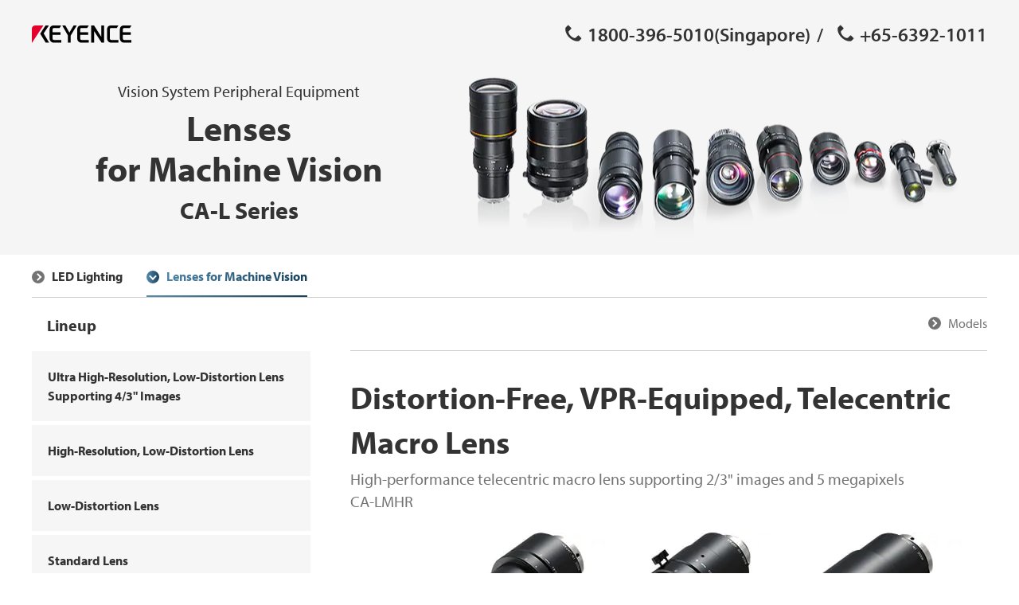

--- FILE ---
content_type: text/html;charset=utf-8
request_url: https://www.keyence.com.sg/ss/products/vision/peripheral/ca-l/ca_lmhr.jsp
body_size: 9338
content:






















<!DOCTYPE html>
<html lang="en" class="theme-KS">
<head>
<meta charset="UTF-8">
<meta name="viewport" content="width=device-width, initial-scale=1.0">
<meta http-equiv="X-UA-Compatible" content="ie=edge">
<meta name="format-detection" content="telephone=no">
<meta name="description" content="">
<title>Distortion-Free, VPR-Equipped, Telecentric Macro Lens CA-LMHR | Lenses (for Machine Vision) CA-L Series | KEYENCE Singapore</title>





















<link rel="canonical" href="https://www.keyence.com.sg/ss/products/vision/peripheral/ca-l/ca_lmhr.jsp">
<link rel="alternate" hreflang="cs-CZ" href="https://www.keyence.eu/cscz/ss/products/vision/peripheral/ca-l/ca_lmhr.jsp" />
<link rel="alternate" hreflang="de-AT" href="https://www.keyence.eu/dede/ss/products/vision/peripheral/ca-l/ca_lmhr.jsp" />
<link rel="alternate" hreflang="de-CH" href="https://www.keyence.eu/dede/ss/products/vision/peripheral/ca-l/ca_lmhr.jsp" />
<link rel="alternate" hreflang="de-CZ" href="https://www.keyence.eu/dede/ss/products/vision/peripheral/ca-l/ca_lmhr.jsp" />
<link rel="alternate" hreflang="de-DE" href="https://www.keyence.de/ss/products/vision/peripheral/ca-l/ca_lmhr.jsp" />
<link rel="alternate" hreflang="de-LI" href="https://www.keyence.eu/dede/ss/products/vision/peripheral/ca-l/ca_lmhr.jsp" />
<link rel="alternate" hreflang="de-PL" href="https://www.keyence.eu/dede/ss/products/vision/peripheral/ca-l/ca_lmhr.jsp" />
<link rel="alternate" hreflang="de-SI" href="https://www.keyence.eu/dede/ss/products/vision/peripheral/ca-l/ca_lmhr.jsp" />
<link rel="alternate" hreflang="de-SK" href="https://www.keyence.eu/dede/ss/products/vision/peripheral/ca-l/ca_lmhr.jsp" />
<link rel="alternate" hreflang="en-AT" href="https://www.keyence.eu/ss/products/vision/peripheral/ca-l/ca_lmhr.jsp" />
<link rel="alternate" hreflang="en-BE" href="https://www.keyence.eu/ss/products/vision/peripheral/ca-l/ca_lmhr.jsp" />
<link rel="alternate" hreflang="en-CA" href="https://www.keyence.ca/ss/products/vision/peripheral/ca-l/ca_lmhr.jsp" />
<link rel="alternate" hreflang="en-CH" href="https://www.keyence.eu/ss/products/vision/peripheral/ca-l/ca_lmhr.jsp" />
<link rel="alternate" hreflang="en-CZ" href="https://www.keyence.eu/ss/products/vision/peripheral/ca-l/ca_lmhr.jsp" />
<link rel="alternate" hreflang="en-DK" href="https://www.keyence.eu/ss/products/vision/peripheral/ca-l/ca_lmhr.jsp" />
<link rel="alternate" hreflang="en-FI" href="https://www.keyence.eu/ss/products/vision/peripheral/ca-l/ca_lmhr.jsp" />
<link rel="alternate" hreflang="en-GB" href="https://www.keyence.co.uk/ss/products/vision/peripheral/ca-l/ca_lmhr.jsp" />
<link rel="alternate" hreflang="en-HU" href="https://www.keyence.eu/ss/products/vision/peripheral/ca-l/ca_lmhr.jsp" />
<link rel="alternate" hreflang="en-IE" href="https://www.keyence.co.uk/ss/products/vision/peripheral/ca-l/ca_lmhr.jsp" />
<link rel="alternate" hreflang="en-IN" href="https://www.keyence.co.in/ss/products/vision/peripheral/ca-l/ca_lmhr.jsp" />
<link rel="alternate" hreflang="en-MT" href="https://www.keyence.eu/ss/products/vision/peripheral/ca-l/ca_lmhr.jsp" />
<link rel="alternate" hreflang="en-MY" href="https://www.keyence.com.my/ss/products/vision/peripheral/ca-l/ca_lmhr.jsp" />
<link rel="alternate" hreflang="en-NL" href="https://www.keyence.eu/ss/products/vision/peripheral/ca-l/ca_lmhr.jsp" />
<link rel="alternate" hreflang="en-NO" href="https://www.keyence.eu/ss/products/vision/peripheral/ca-l/ca_lmhr.jsp" />
<link rel="alternate" hreflang="en-PH" href="https://www.keyence.com.ph/ss/products/vision/peripheral/ca-l/ca_lmhr.jsp" />
<link rel="alternate" hreflang="en-PL" href="https://www.keyence.eu/ss/products/vision/peripheral/ca-l/ca_lmhr.jsp" />
<link rel="alternate" hreflang="en-RO" href="https://www.keyence.eu/ss/products/vision/peripheral/ca-l/ca_lmhr.jsp" />
<link rel="alternate" hreflang="en-SE" href="https://www.keyence.eu/ss/products/vision/peripheral/ca-l/ca_lmhr.jsp" />
<link rel="alternate" hreflang="en-SG" href="https://www.keyence.com.sg/ss/products/vision/peripheral/ca-l/ca_lmhr.jsp" />
<link rel="alternate" hreflang="en-SI" href="https://www.keyence.eu/ss/products/vision/peripheral/ca-l/ca_lmhr.jsp" />
<link rel="alternate" hreflang="en-SK" href="https://www.keyence.eu/ss/products/vision/peripheral/ca-l/ca_lmhr.jsp" />
<link rel="alternate" hreflang="en-TR" href="https://www.keyence.eu/ss/products/vision/peripheral/ca-l/ca_lmhr.jsp" />
<link rel="alternate" hreflang="en-US" href="https://www.keyence.com/ss/products/vision/peripheral/ca-l/ca_lmhr.jsp" />
<link rel="alternate" hreflang="es-AR" href="https://www.keyence.com.mx/ss/products/vision/peripheral/ca-l/ca_lmhr.jsp" />
<link rel="alternate" hreflang="es-CL" href="https://www.keyence.com.mx/ss/products/vision/peripheral/ca-l/ca_lmhr.jsp" />
<link rel="alternate" hreflang="es-CO" href="https://www.keyence.com.mx/ss/products/vision/peripheral/ca-l/ca_lmhr.jsp" />
<link rel="alternate" hreflang="es-MX" href="https://www.keyence.com.mx/ss/products/vision/peripheral/ca-l/ca_lmhr.jsp" />
<link rel="alternate" hreflang="fr-BE" href="https://www.keyence.eu/frfr/ss/products/vision/peripheral/ca-l/ca_lmhr.jsp" />
<link rel="alternate" hreflang="fr-CA" href="https://www.keyence.ca/frfr/ss/products/vision/peripheral/ca-l/ca_lmhr.jsp" />
<link rel="alternate" hreflang="fr-CH" href="https://www.keyence.eu/frfr/ss/products/vision/peripheral/ca-l/ca_lmhr.jsp" />
<link rel="alternate" hreflang="fr-FR" href="https://www.keyence.fr/ss/products/vision/peripheral/ca-l/ca_lmhr.jsp" />
<link rel="alternate" hreflang="fr-LU" href="https://www.keyence.eu/frfr/ss/products/vision/peripheral/ca-l/ca_lmhr.jsp" />
<link rel="alternate" hreflang="hu-HU" href="https://www.keyence.eu/huhu/ss/products/vision/peripheral/ca-l/ca_lmhr.jsp" />
<link rel="alternate" hreflang="id-ID" href="https://www.keyence.co.id/ss/products/vision/peripheral/ca-l/ca_lmhr.jsp" />
<link rel="alternate" hreflang="it-IT" href="https://www.keyence.it/ss/products/vision/peripheral/ca-l/ca_lmhr.jsp" />
<link rel="alternate" hreflang="ja-JP" href="https://www.keyence.co.jp/ss/products/vision/peripheral/ca-l/ca_lmhr.jsp" />
<link rel="alternate" hreflang="ko-KR" href="https://www.keyence.co.kr/ss/products/vision/peripheral/ca-l/ca_lmhr.jsp" />
<link rel="alternate" hreflang="nl-BE" href="https://www.keyence.eu/nlnl/ss/products/vision/peripheral/ca-l/ca_lmhr.jsp" />
<link rel="alternate" hreflang="nl-NL" href="https://www.keyence.eu/nlnl/ss/products/vision/peripheral/ca-l/ca_lmhr.jsp" />
<link rel="alternate" hreflang="pl-PL" href="https://www.keyence.eu/plpl/ss/products/vision/peripheral/ca-l/ca_lmhr.jsp" />
<link rel="alternate" hreflang="pt-BR" href="https://www.keyence.com.br/ss/products/vision/peripheral/ca-l/ca_lmhr.jsp" />
<link rel="alternate" hreflang="sk-SK" href="https://www.keyence.eu/cscz/ss/products/vision/peripheral/ca-l/ca_lmhr.jsp" />
<link rel="alternate" hreflang="th-TH" href="https://www.keyence.co.th/ss/products/vision/peripheral/ca-l/ca_lmhr.jsp" />
<link rel="alternate" hreflang="vi-VN" href="https://www.keyence.com.vn/ss/products/vision/peripheral/ca-l/ca_lmhr.jsp" />
<link rel="alternate" hreflang="zh-Hans-CN" href="https://www.keyence.com.cn/ss/products/vision/peripheral/ca-l/ca_lmhr.jsp" />
<link rel="alternate" hreflang="zh-Hans-HK" href="https://www.keyence.com.cn/ss/products/vision/peripheral/ca-l/ca_lmhr.jsp" />
<link rel="alternate" hreflang="zh-Hans-MO" href="https://www.keyence.com.cn/ss/products/vision/peripheral/ca-l/ca_lmhr.jsp" />
<link rel="alternate" hreflang="zh-Hant-TW" href="https://www.keyence.com.tw/ss/products/vision/peripheral/ca-l/ca_lmhr.jsp" />
<script>
// akam-sw.js install script version 1.3.6
"serviceWorker"in navigator&&"find"in[]&&function(){var e=new Promise(function(e){"complete"===document.readyState||!1?e():(window.addEventListener("load",function(){e()}),setTimeout(function(){"complete"!==document.readyState&&e()},1e4))}),n=window.akamServiceWorkerInvoked,r="1.3.6";if(n)aka3pmLog("akam-setup already invoked");else{window.akamServiceWorkerInvoked=!0,window.aka3pmLog=function(){window.akamServiceWorkerDebug&&console.log.apply(console,arguments)};function o(e){(window.BOOMR_mq=window.BOOMR_mq||[]).push(["addVar",{"sm.sw.s":e,"sm.sw.v":r}])}var i="/akam-sw.js",a=new Map;navigator.serviceWorker.addEventListener("message",function(e){var n,r,o=e.data;if(o.isAka3pm)if(o.command){var i=(n=o.command,(r=a.get(n))&&r.length>0?r.shift():null);i&&i(e.data.response)}else if(o.commandToClient)switch(o.commandToClient){case"enableDebug":window.akamServiceWorkerDebug||(window.akamServiceWorkerDebug=!0,aka3pmLog("Setup script debug enabled via service worker message"),v());break;case"boomerangMQ":o.payload&&(window.BOOMR_mq=window.BOOMR_mq||[]).push(o.payload)}aka3pmLog("akam-sw message: "+JSON.stringify(e.data))});var t=function(e){return new Promise(function(n){var r,o;r=e.command,o=n,a.has(r)||a.set(r,[]),a.get(r).push(o),navigator.serviceWorker.controller&&(e.isAka3pm=!0,navigator.serviceWorker.controller.postMessage(e))})},c=function(e){return t({command:"navTiming",navTiming:e})},s=null,m={},d=function(){var e=i;return s&&(e+="?othersw="+encodeURIComponent(s)),function(e,n){return new Promise(function(r,i){aka3pmLog("Registering service worker with URL: "+e),navigator.serviceWorker.register(e,n).then(function(e){aka3pmLog("ServiceWorker registration successful with scope: ",e.scope),r(e),o(1)}).catch(function(e){aka3pmLog("ServiceWorker registration failed: ",e),o(0),i(e)})})}(e,m)},g=navigator.serviceWorker.__proto__.register;if(navigator.serviceWorker.__proto__.register=function(n,r){return n.includes(i)?g.call(this,n,r):(aka3pmLog("Overriding registration of service worker for: "+n),s=new URL(n,window.location.href),m=r,navigator.serviceWorker.controller?new Promise(function(n,r){var o=navigator.serviceWorker.controller.scriptURL;if(o.includes(i)){var a=encodeURIComponent(s);o.includes(a)?(aka3pmLog("Cancelling registration as we already integrate other SW: "+s),navigator.serviceWorker.getRegistration().then(function(e){n(e)})):e.then(function(){aka3pmLog("Unregistering existing 3pm service worker"),navigator.serviceWorker.getRegistration().then(function(e){e.unregister().then(function(){return d()}).then(function(e){n(e)}).catch(function(e){r(e)})})})}else aka3pmLog("Cancelling registration as we already have akam-sw.js installed"),navigator.serviceWorker.getRegistration().then(function(e){n(e)})}):g.call(this,n,r))},navigator.serviceWorker.controller){var u=navigator.serviceWorker.controller.scriptURL;u.includes("/akam-sw.js")||u.includes("/akam-sw-preprod.js")||u.includes("/threepm-sw.js")||(aka3pmLog("Detected existing service worker. Removing and re-adding inside akam-sw.js"),s=new URL(u,window.location.href),e.then(function(){navigator.serviceWorker.getRegistration().then(function(e){m={scope:e.scope},e.unregister(),d()})}))}else e.then(function(){window.akamServiceWorkerPreprod&&(i="/akam-sw-preprod.js"),d()});if(window.performance){var w=window.performance.timing,l=w.responseEnd-w.responseStart;c(l)}e.then(function(){t({command:"pageLoad"})});var k=!1;function v(){window.akamServiceWorkerDebug&&!k&&(k=!0,aka3pmLog("Initializing debug functions at window scope"),window.aka3pmInjectSwPolicy=function(e){return t({command:"updatePolicy",policy:e})},window.aka3pmDisableInjectedPolicy=function(){return t({command:"disableInjectedPolicy"})},window.aka3pmDeleteInjectedPolicy=function(){return t({command:"deleteInjectedPolicy"})},window.aka3pmGetStateAsync=function(){return t({command:"getState"})},window.aka3pmDumpState=function(){aka3pmGetStateAsync().then(function(e){aka3pmLog(JSON.stringify(e,null,"\t"))})},window.aka3pmInjectTiming=function(e){return c(e)},window.aka3pmUpdatePolicyFromNetwork=function(){return t({command:"pullPolicyFromNetwork"})})}v()}}();</script>
<script src="/js/common/usersettings.js?var=20250514090928" defer></script>
<script src="/js/core/jquery-3.4.1.min.js?var=20260116173149" defer></script>
<link rel="shortcut icon" href="/favicon.ico">
<link rel="stylesheet" href="/css/core/master.css?var=20260107093117">
<link rel="stylesheet" href="/css/ss/products/vision/peripheral/common.css?var=20250908081017">
<script src="/js/core/init.js?var=20260116173149"></script>
<script src="/js/core/scripts.js?var=20260116173149" defer></script>
<script src="/js/core/master.js?var=20260107093117" defer></script>
<script src="/js/ss/products/vision/peripheral/common.js?var=20260116173149" defer></script>
<script src="/js/core/analytics-base.js?var=20260107093117" defer></script>
<script src="/js/core/analytics-views.js?var=20260107093117" defer></script>









































<script>
dataLayer = (typeof dataLayer != "undefined" ? dataLayer : []);
dataLayer.push({
  "page": "/ss/products/vision/peripheral/ca-l/ca_lmhr.jsp" + location.search
});

dataLayer.push({
  "signinStat" : "not_signin"
  , "signinf" : "not_signin"
  , "customerID" : ""
  , "emailAddress" : ""
  , "firstName" : ""
  , "lastName" : ""
  , "kgFlag" : "false"



});

document.cookie = "initSigninStat=;path=/";
dataLayer.push({
  "initSigninStat" : "not_signin"
});

</script>




















<!-- Google Tag Manager -->
<script>(function(w,d,s,l,i){w[l]=w[l]||[];w[l].push({'gtm.start':
new Date().getTime(),event:'gtm.js'});var f=d.getElementsByTagName(s)[0],
j=d.createElement(s),dl=l!='dataLayer'?'&l='+l:'';j.async=true;j.src=
'https://www.googletagmanager.com/gtm.js?id='+i+dl;f.parentNode.insertBefore(j,f);
})(window,document,'script','dataLayer','GTM-K67G6X');</script>
<!-- End Google Tag Manager -->





















<link rel="stylesheet" href="https://use.typekit.net/zyq6sto.css">


<script src="/js/core/suz-bundle.js?var=20260107093117" defer></script>

<script>(window.BOOMR_mq=window.BOOMR_mq||[]).push(["addVar",{"rua.upush":"false","rua.cpush":"true","rua.upre":"false","rua.cpre":"true","rua.uprl":"false","rua.cprl":"false","rua.cprf":"false","rua.trans":"SJ-e89a4655-cf7b-44c2-84e6-b46b469f28e4","rua.cook":"false","rua.ims":"false","rua.ufprl":"false","rua.cfprl":"false","rua.isuxp":"false","rua.texp":"norulematch","rua.ceh":"false","rua.ueh":"false","rua.ieh.st":"0"}]);</script>
                              <script>!function(e){var n="https://s.go-mpulse.net/boomerang/";if("False"=="True")e.BOOMR_config=e.BOOMR_config||{},e.BOOMR_config.PageParams=e.BOOMR_config.PageParams||{},e.BOOMR_config.PageParams.pci=!0,n="https://s2.go-mpulse.net/boomerang/";if(window.BOOMR_API_key="2WM92-ZRK7Z-YWJ4C-UA55B-VWT4X",function(){function e(){if(!o){var e=document.createElement("script");e.id="boomr-scr-as",e.src=window.BOOMR.url,e.async=!0,i.parentNode.appendChild(e),o=!0}}function t(e){o=!0;var n,t,a,r,d=document,O=window;if(window.BOOMR.snippetMethod=e?"if":"i",t=function(e,n){var t=d.createElement("script");t.id=n||"boomr-if-as",t.src=window.BOOMR.url,BOOMR_lstart=(new Date).getTime(),e=e||d.body,e.appendChild(t)},!window.addEventListener&&window.attachEvent&&navigator.userAgent.match(/MSIE [67]\./))return window.BOOMR.snippetMethod="s",void t(i.parentNode,"boomr-async");a=document.createElement("IFRAME"),a.src="about:blank",a.title="",a.role="presentation",a.loading="eager",r=(a.frameElement||a).style,r.width=0,r.height=0,r.border=0,r.display="none",i.parentNode.appendChild(a);try{O=a.contentWindow,d=O.document.open()}catch(_){n=document.domain,a.src="javascript:var d=document.open();d.domain='"+n+"';void(0);",O=a.contentWindow,d=O.document.open()}if(n)d._boomrl=function(){this.domain=n,t()},d.write("<bo"+"dy onload='document._boomrl();'>");else if(O._boomrl=function(){t()},O.addEventListener)O.addEventListener("load",O._boomrl,!1);else if(O.attachEvent)O.attachEvent("onload",O._boomrl);d.close()}function a(e){window.BOOMR_onload=e&&e.timeStamp||(new Date).getTime()}if(!window.BOOMR||!window.BOOMR.version&&!window.BOOMR.snippetExecuted){window.BOOMR=window.BOOMR||{},window.BOOMR.snippetStart=(new Date).getTime(),window.BOOMR.snippetExecuted=!0,window.BOOMR.snippetVersion=12,window.BOOMR.url=n+"2WM92-ZRK7Z-YWJ4C-UA55B-VWT4X";var i=document.currentScript||document.getElementsByTagName("script")[0],o=!1,r=document.createElement("link");if(r.relList&&"function"==typeof r.relList.supports&&r.relList.supports("preload")&&"as"in r)window.BOOMR.snippetMethod="p",r.href=window.BOOMR.url,r.rel="preload",r.as="script",r.addEventListener("load",e),r.addEventListener("error",function(){t(!0)}),setTimeout(function(){if(!o)t(!0)},3e3),BOOMR_lstart=(new Date).getTime(),i.parentNode.appendChild(r);else t(!1);if(window.addEventListener)window.addEventListener("load",a,!1);else if(window.attachEvent)window.attachEvent("onload",a)}}(),"".length>0)if(e&&"performance"in e&&e.performance&&"function"==typeof e.performance.setResourceTimingBufferSize)e.performance.setResourceTimingBufferSize();!function(){if(BOOMR=e.BOOMR||{},BOOMR.plugins=BOOMR.plugins||{},!BOOMR.plugins.AK){var n="true"=="true"?1:0,t="",a="aof6ydaxhzg4s2loa5na-f-8103286dd-clientnsv4-s.akamaihd.net",i="false"=="true"?2:1,o={"ak.v":"39","ak.cp":"285644","ak.ai":parseInt("634154",10),"ak.ol":"0","ak.cr":9,"ak.ipv":4,"ak.proto":"h2","ak.rid":"6d0de7e3","ak.r":47358,"ak.a2":n,"ak.m":"a","ak.n":"essl","ak.bpcip":"3.139.236.0","ak.cport":43026,"ak.gh":"23.208.24.238","ak.quicv":"","ak.tlsv":"tls1.3","ak.0rtt":"","ak.0rtt.ed":"","ak.csrc":"-","ak.acc":"","ak.t":"1768818522","ak.ak":"hOBiQwZUYzCg5VSAfCLimQ==+UdVzvkqOKIp/rnCSzKqWIg6pPf8flZUl1YO2B2mHObyemq6p+eF0NlYjgx272e0RsKdKS2Bd5l0bJw/eE7QGBxp6zS9r6LkpyxjRO0M9H4E3XVvKlDFMvM4VeUkehOjonVAPrHlJa5hb5wgwieD5zY2HVxVWh6hva5VB0euZn+dK0RBN+iQAXRGlLNqOumYAE4bzg9Ip4Btcbz7xFTG8GvpjAadLWdgyvtBS7aeGe8CjQEoDN4ah7qSZXQ3xLMv1kACJi63ZsA0tU2IsOO/3AMLpkHSuPtL0ZC/mpI79eeV1SCDXLVEzkiIu2r8Z5748zmZOlHXALnRx775BUGz5DzUc1YzxEpOujzTE/If5iFgrzAc56P1gSkjiwWoPyF/VyVtmGRqCPsyslzEtqxNi3SXBLz3Roe9ZbFlRh/pNR4=","ak.pv":"15","ak.dpoabenc":"","ak.tf":i};if(""!==t)o["ak.ruds"]=t;var r={i:!1,av:function(n){var t="http.initiator";if(n&&(!n[t]||"spa_hard"===n[t]))o["ak.feo"]=void 0!==e.aFeoApplied?1:0,BOOMR.addVar(o)},rv:function(){var e=["ak.bpcip","ak.cport","ak.cr","ak.csrc","ak.gh","ak.ipv","ak.m","ak.n","ak.ol","ak.proto","ak.quicv","ak.tlsv","ak.0rtt","ak.0rtt.ed","ak.r","ak.acc","ak.t","ak.tf"];BOOMR.removeVar(e)}};BOOMR.plugins.AK={akVars:o,akDNSPreFetchDomain:a,init:function(){if(!r.i){var e=BOOMR.subscribe;e("before_beacon",r.av,null,null),e("onbeacon",r.rv,null,null),r.i=!0}return this},is_complete:function(){return!0}}}}()}(window);</script></head>
<body>




















<!-- Google Tag Manager (noscript) -->
<noscript><iframe src="https://www.googletagmanager.com/ns.html?id=GTM-K67G6X"
height="0" width="0" style="display:none;visibility:hidden"></iframe></noscript>
<!-- End Google Tag Manager (noscript) -->

    





















<script type="text/javascript">
var deteql = {};
deteql.place = "detail";
////Editable Area begin
deteql.iid  = "WS_124007";        // Item ID
deteql.uid  = "";        // Member ID
////Editable Area end
setTimeout(function () {
    var script = document.createElement('script');
    script.type = 'text/javascript';
    script.charset = 'UTF-8';
    script.async = true;
    script.src = (location.protocol == 'https:' ? 'https:' : 'http:') + '//dtm00.deteql.net/keyenceen/scripts/x.js?noCache=' + Math.floor(((new Date()).getTime()+1.8e+7)/8.64e+7);
    var s = document.getElementsByTagName('script')[0];
    s.parentNode.insertBefore(script, s);
}, 0);
</script>



    





















<header id="js-getHeader" class="ss-layout-header">
    <div class="ss-layout-header-content">
        <div class="ss-layout-header-body">
            <div class="ss-layout-header-logo">
                <a href="/"><img src="/img/core/logo_header_01.svg" alt="KEYENCE"></a>
            </div>
            <div class="ss-layout-header-utilityGroup ss-middleScreen-hide">
                <div class="ss-layout-header-utility">
                <div class="lp-textPhoneLink">
                    <p class="lp-textPhoneLink-numberGroup of-vertical">
                        <span class="lp-textPhoneLink-number of-horizonal"><a href="tel:18003965010" class="AutoPhoneCall prd-inlineLink"> 1800-396-5010(Singapore)</a><span class="TelSlsh">/</span><a href="tel:+6563921011" class="AutoPhoneCall prd-inlineLink"> +65-6392-1011 </a></span>
                    </p>
                </div>
                </div>
            </div>
            <div class="ss-layout-header-menuButton">
                <button id="js-toggleMenu" class="ss-layout-header-menuButtonContent">
                    <span class="ss-layout-header-menuButtonBody">
                        <span class="ss-layout-header-menuButtonText">Menu</span>
                    </span>
                </button>
            </div>
        </div>
        <div id="js-toggleMenu-target" class="ss-layout-header-toggleTarget">
            <ul class="ss-listConversionButton">
                <li>























<a class="ss-buttonConversion of-download" href="/download/download/confirmation/?dlAssetId=AS_110210&dlSeriesId=WS_124007">
    <span class="ss-buttonConversion-body">
        <span class="ss-buttonConversion-text">View Catalogue</span>
        <span class="ss-buttonConversion-image"><img src="/img/asset/AS_110210_S.jpg" alt=""></span>
    </span>
</a></li>
            </ul>
            























<div class="ss-navigationCategory-outer js-setNaviCurrent-trigger">
    <ul class="ss-navigationCategory js-setNaviCurrent-outer">
        <li class="js-setNaviCurrent-content"><a class="js-setNavi-target" href="/ss/products/vision/peripheral/ca-d/">
            <span class="ss-navigationCategory-body">
            <span class="ss-navigationCategory-text">LED Lighting</span>
        </span></a></li>
        <li class="js-setNaviCurrent-content"><a class="js-setNavi-target" href="/ss/products/vision/peripheral/ca-l/"><span class="ss-navigationCategory-body">
            <span class="ss-navigationCategory-text">Lenses for Machine Vision</span></span>
        </a></li>
    </ul>
    <div class="ss-navigationCategory-currentBar ss-smallScreen-hide js-setNaviCurrent"></div>
</div>
            























<div class="ss-layout-grid of-column-4 ss-smallScreen-column-3 of-product js-selectProductNav" data-navigation-group="ca-l">
    <div class="ss-layout-grid-column">
        <div class="ss-mediaProduct"><a class="js-currentLocalNav" href="/ss/products/vision/peripheral/ca-l/ca_lae.jsp">
            <div class="ss-mediaProduct-body">
                <span class="ss-mediaProduct-text">Ultra High-Resolution,  Low-Distortion Lens Supporting 4/3" Images</span><span class="ss-mediaProduct-seriesName">CA-LAE</span>
            </div>
            <div class="ss-mediaProduct-image">
                <img src="/Images/peripheral_ca-l_img_01_1863296.png"  alt="">
            </div>
        </a></div>
    </div>
    <div class="ss-layout-grid-column">
        <div class="ss-mediaProduct"><a class="js-currentLocalNav" href="/ss/products/vision/peripheral/ca-l/ca_lar.jsp">
            <div class="ss-mediaProduct-body">
                <span class="ss-mediaProduct-text">High-Resolution, Low-Distortion Lens</span><span class="ss-mediaProduct-seriesName">CA-LAR</span>
            </div>
            <div class="ss-mediaProduct-image">
                <img src="/Images/peripheral_ca-l_img_02_1863297.png"  alt="">
            </div>
        </a></div>
    </div>
    <div class="ss-layout-grid-column">
        <div class="ss-mediaProduct"><a class="js-currentLocalNav" href="/ss/products/vision/peripheral/ca-l/ca_la_ca_lhxp.jsp">
            <div class="ss-mediaProduct-body">
                <span class="ss-mediaProduct-text">Low-Distortion Lens</span><span class="ss-mediaProduct-seriesName">CA-LA/CA-LHxP</span>
            </div>
            <div class="ss-mediaProduct-image">
                <img src="/Images/peripheral_ca-l_img_03_1863298.png"  alt="">
            </div>
        </a></div>
    </div>
    <div class="ss-layout-grid-column">
        <div class="ss-mediaProduct"><a class="js-currentLocalNav" href="/ss/products/vision/peripheral/ca-l/cv_l.jsp">
            <div class="ss-mediaProduct-body">
                <span class="ss-mediaProduct-text">Standard Lens</span><span class="ss-mediaProduct-seriesName">CV-L</span>
            </div>
            <div class="ss-mediaProduct-image">
                <img src="/Images/peripheral_ca-l_img_04_1863299.png"  alt="">
            </div>
        </a></div>
    </div>
    <div class="ss-layout-grid-column">
        <div class="ss-mediaProduct"><a class="js-currentLocalNav" href="/ss/products/vision/peripheral/ca-l/ca_lhw_ca_lhl_ca_lm.jsp">
            <div class="ss-mediaProduct-body">
                <span class="ss-mediaProduct-text">High-Resolution Lenses for Line Scan Cameras</span><span class="ss-mediaProduct-seriesName">CA-LHW/CA-LHL/CA-LM</span>
            </div>
            <div class="ss-mediaProduct-image">
                <img src="/Images/peripheral_ca-l_img_05_1863300.png"  alt="">
            </div>
        </a></div>
    </div>
    <div class="ss-layout-grid-column">
        <div class="ss-mediaProduct"><a class="js-currentLocalNav" href="/ss/products/vision/peripheral/ca-l/ca_lmhr.jsp">
            <div class="ss-mediaProduct-body">
                <span class="ss-mediaProduct-text">Distortion-Free, VPR-Equipped, Telecentric Macro Lens</span><span class="ss-mediaProduct-seriesName">CA-LMHR</span>
            </div>
            <div class="ss-mediaProduct-image">
                <img src="/Images/peripheral_ca-l_img_06_1863301.png"  alt="">
            </div>
        </a></div>
    </div>
    <div class="ss-layout-grid-column">
        <div class="ss-mediaProduct"><a class="js-currentLocalNav" href="/ss/products/vision/peripheral/ca-l/ca_lmhe.jsp">
            <div class="ss-mediaProduct-body">
                <span class="ss-mediaProduct-text">Variable-Magnification Telecentric Macro Lens Supporting 4/3" Images</span><span class="ss-mediaProduct-seriesName">CA-LMHE</span>
            </div>
            <div class="ss-mediaProduct-image">
                <img src="/Images/peripheral_ca-l_img_07_1863302.png"  alt="">
            </div>
        </a></div>
    </div>
    <div class="ss-layout-grid-column">
        <div class="ss-mediaProduct"><a class="js-currentLocalNav" href="/ss/products/vision/peripheral/ca-l/ca_lm_vm.jsp">
            <div class="ss-mediaProduct-body">
                <span class="ss-mediaProduct-text">Variable-Magnification Telecentric Macro Lens Supporting 2/3" Images</span><span class="ss-mediaProduct-seriesName">CA-LM</span>
            </div>
            <div class="ss-mediaProduct-image">
                <img src="/Images/peripheral_ca-l_img_08_1863303.png"  alt="">
            </div>
        </a></div>
    </div>
    <div class="ss-layout-grid-column">
        <div class="ss-mediaProduct"><a class="js-currentLocalNav" href="/ss/products/vision/peripheral/ca-l/ca_lmh.jsp">
            <div class="ss-mediaProduct-body">
                <span class="ss-mediaProduct-text">High-Resolution, Telecentric Macro Lens</span><span class="ss-mediaProduct-seriesName">CA-LMH</span>
            </div>
            <div class="ss-mediaProduct-image">
                <img src="/Images/peripheral_ca-l_img_09_1863304.png"  alt="">
            </div>
        </a></div>
    </div>
    <div class="ss-layout-grid-column">
        <div class="ss-mediaProduct"><a class="js-currentLocalNav" href="/ss/products/vision/peripheral/ca-l/ca_lm.jsp">
            <div class="ss-mediaProduct-body">
                <span class="ss-mediaProduct-text">Telecentric Macro Lens</span><span class="ss-mediaProduct-seriesName">CA-LM</span>
            </div>
            <div class="ss-mediaProduct-image">
                <img src="/Images/peripheral_ca-l_img_10_1863305.png"  alt="">
            </div>
        </a></div>
    </div>
    <div class="ss-layout-grid-column">
        <div class="ss-mediaProduct"><a class="js-currentLocalNav" href="/ss/products/vision/peripheral/ca-l/ca_ls_ca_lhs.jsp">
            <div class="ss-mediaProduct-body">
                <span class="ss-mediaProduct-text">Super Small Camera Dedicated Lens</span><span class="ss-mediaProduct-seriesName">CA-LS/CA-LHS</span>
            </div>
            <div class="ss-mediaProduct-image">
                <img src="/Images/peripheral_ca-l_img_11_1863306.png"  alt="">
            </div>
        </a></div>
    </div>
    <div class="ss-layout-grid-column">
        <div class="ss-mediaProduct"><a class="js-currentLocalNav" href="/ss/products/vision/peripheral/ca-l/ca_lf.jsp">
            <div class="ss-mediaProduct-body">
                <span class="ss-mediaProduct-text">Lens Filters/Options</span><span class="ss-mediaProduct-seriesName">CA-LF</span>
            </div>
            <div class="ss-mediaProduct-image">
                <img src="/Images/peripheral_ca-l_img_12_1863307.png"  alt="">
            </div>
        </a></div>
    </div>
</div>
<div class="ss-layout-grid of-column-4 ss-smallScreen-column-3 ss-extraSmallScreen-column-1 of-product js-selectProductNav" data-navigation-group="ca-d">
    <div class="ss-layout-grid-column">
        <div class="ss-mediaProduct"><a class="js-currentLocalNav" href="/ss/products/vision/peripheral/ca-d/ca-dex10x.jsp">
            <div class="ss-mediaProduct-body">
                <span class="ss-mediaProduct-text">Smart ring lighting, High intensity</span><span class="ss-mediaProduct-seriesName">CA-DEx10X (For VS Series)</span>
            </div>
            <div class="ss-mediaProduct-image">
                <img src="/Images/peripheral_ca-d_img_19_2100229.png"  alt="">
            </div>
        </a></div>
    </div>
    <div class="ss-layout-grid-column">
        <div class="ss-mediaProduct"><a class="js-currentLocalNav" href="/ss/products/vision/peripheral/ca-d/ca_drmxx.jsp">
            <div class="ss-mediaProduct-body">
                <span class="ss-mediaProduct-text">Multi-Spectrum Lighting</span><span class="ss-mediaProduct-seriesName">CA-DRMxX</span>
            </div>
            <div class="ss-mediaProduct-image">
                <img src="/Images/peripheral_ca-d_img_01_1863278.png"  alt="">
            </div>
        </a></div>
    </div>
    <div class="ss-layout-grid-column">
        <div class="ss-mediaProduct"><a class="js-currentLocalNav" href="/ss/products/vision/peripheral/ca-d/ca_dqpxx.jsp">
            <div class="ss-mediaProduct-body">
                <span class="ss-mediaProduct-text">Pattern Projection Lights</span><span class="ss-mediaProduct-seriesName">CA-DQPxX</span>
            </div>
            <div class="ss-mediaProduct-image">
                <img src="/Images/peripheral_ca-d_img_02_1863279.png"  alt="">
            </div>
        </a></div>
    </div>
    <div class="ss-layout-grid-column">
        <div class="ss-mediaProduct"><a class="js-currentLocalNav" href="/ss/products/vision/peripheral/ca-d/ca_dqw40x_ca_drwxx.jsp">
            <div class="ss-mediaProduct-body">
                <span class="ss-mediaProduct-text">LumiTrax<sup>TM</sup> Lights</span><span class="ss-mediaProduct-seriesName">CA-DQW40X/CA-DRWxX</span>
            </div>
            <div class="ss-mediaProduct-image">
                <img src="/Images/peripheral_ca-d_img_03_1863280.png"  alt="">
            </div>
        </a></div>
    </div>
    <div class="ss-layout-grid-column">
        <div class="ss-mediaProduct"><a class="js-currentLocalNav" href="/ss/products/vision/peripheral/ca-d/ca_dr.jsp">
            <div class="ss-mediaProduct-body">
                <span class="ss-mediaProduct-text">Ring Lights (Direct)</span><span class="ss-mediaProduct-seriesName">CA-DR</span>
            </div>
            <div class="ss-mediaProduct-image">
                <img src="/Images/peripheral_ca-d_img_05_1863282.png"  alt="">
            </div>
        </a></div>
    </div>
    <div class="ss-layout-grid-column">
        <div class="ss-mediaProduct"><a class="js-currentLocalNav" href="/ss/products/vision/peripheral/ca-d/ca_dr_m_ca_dq_m.jsp">
            <div class="ss-mediaProduct-body">
                <span class="ss-mediaProduct-text">Multi-angle Lights (Ring/Square) </span><span class="ss-mediaProduct-seriesName">CA-DRxM/CA-DQWxM</span>
            </div>
            <div class="ss-mediaProduct-image">
                <img src="/Images/peripheral_ca-d_img_06_1863283.png"  alt="">
            </div>
        </a></div>
    </div>
    <div class="ss-layout-grid-column">
        <div class="ss-mediaProduct"><a class="js-currentLocalNav" href="/ss/products/vision/peripheral/ca-d/ca_db_ca_dbxw.jsp">
            <div class="ss-mediaProduct-body">
                <span class="ss-mediaProduct-text">Bar Lights</span><span class="ss-mediaProduct-seriesName">CA-DB/CA-DBxW</span>
            </div>
            <div class="ss-mediaProduct-image">
                <img src="/Images/peripheral_ca-d_img_07_1863284.png"  alt="">
            </div>
        </a></div>
    </div>
    <div class="ss-layout-grid-column">
        <div class="ss-mediaProduct"><a class="js-currentLocalNav" href="/ss/products/vision/peripheral/ca-d/ca_dzwx.jsp">
            <div class="ss-mediaProduct-body">
                <span class="ss-mediaProduct-text">Line Lights</span><span class="ss-mediaProduct-seriesName">CA-DZWx</span>
            </div>
            <div class="ss-mediaProduct-image">
                <img src="/Images/peripheral_ca-d_img_08_1863285.png"  alt="">
            </div>
        </a></div>
    </div>
    <div class="ss-layout-grid-column">
        <div class="ss-mediaProduct"><a class="js-currentLocalNav" href="/ss/products/vision/peripheral/ca-d/ca_dbwh.jsp">
            <div class="ss-mediaProduct-body">
                <span class="ss-mediaProduct-text">High-Intensity, Large Bar Lights</span><span class="ss-mediaProduct-seriesName">CA-DBWH</span>
            </div>
            <div class="ss-mediaProduct-image">
                <img src="/Images/peripheral_ca-d_img_09_1863286.png"  alt="">
            </div>
        </a></div>
    </div>
    <div class="ss-layout-grid-column">
        <div class="ss-mediaProduct"><a class="js-currentLocalNav" href="/ss/products/vision/peripheral/ca-d/ca_drw13p_ca_dbw15p.jsp">
            <div class="ss-mediaProduct-body">
                <span class="ss-mediaProduct-text">Environmentally Resistant Ring/Bar Lights</span><span class="ss-mediaProduct-seriesName">CA-DRW13P/CA-DBW15P</span>
            </div>
            <div class="ss-mediaProduct-image">
                <img src="/Images/peripheral_ca-d_img_10_1863287.png"  alt="">
            </div>
        </a></div>
    </div>
    <div class="ss-layout-grid-column">
        <div class="ss-mediaProduct"><a class="js-currentLocalNav" href="/ss/products/vision/peripheral/ca-d/ca_dd.jsp">
            <div class="ss-mediaProduct-body">
                <span class="ss-mediaProduct-text">Dome Lights</span><span class="ss-mediaProduct-seriesName">CA-DD</span>
            </div>
            <div class="ss-mediaProduct-image">
                <img src="/Images/peripheral_ca-d_img_11_1863288.png"  alt="">
            </div>
        </a></div>
    </div>
    <div class="ss-layout-grid-column">
        <div class="ss-mediaProduct"><a class="js-currentLocalNav" href="/ss/products/vision/peripheral/ca-d/ca_ds.jsp">
            <div class="ss-mediaProduct-body">
                <span class="ss-mediaProduct-text">Back Lights</span><span class="ss-mediaProduct-seriesName">CA-DS</span>
            </div>
            <div class="ss-mediaProduct-image">
                <img src="/Images/peripheral_ca-d_img_12_1863289.png"  alt="">
            </div>
        </a></div>
    </div>
    <div class="ss-layout-grid-column">
        <div class="ss-mediaProduct"><a class="js-currentLocalNav" href="/ss/products/vision/peripheral/ca-d/ca_dwc30.jsp">
            <div class="ss-mediaProduct-body">
                <span class="ss-mediaProduct-text">Wavelength Conversion Sheet</span><span class="ss-mediaProduct-seriesName">CA-DWC30</span>
            </div>
            <div class="ss-mediaProduct-image">
                <img src="/Images/peripheral_ca-d_img_13_1863290.png"  alt="">
            </div>
        </a></div>
    </div>
    <div class="ss-layout-grid-column">
        <div class="ss-mediaProduct"><a class="js-currentLocalNav" href="/ss/products/vision/peripheral/ca-d/ca_dx.jsp">
            <div class="ss-mediaProduct-body">
                <span class="ss-mediaProduct-text">Coaxial Lights (Vertical)</span><span class="ss-mediaProduct-seriesName">CA-DX</span>
            </div>
            <div class="ss-mediaProduct-image">
                <img src="/Images/peripheral_ca-d_img_14_1863291.png"  alt="">
            </div>
        </a></div>
    </div>
    <div class="ss-layout-grid-column">
        <div class="ss-mediaProduct"><a class="js-currentLocalNav" href="/ss/products/vision/peripheral/ca-d/ca_dp.jsp">
            <div class="ss-mediaProduct-body">
                <span class="ss-mediaProduct-text">Spot Lights</span><span class="ss-mediaProduct-seriesName">CA-DP</span>
            </div>
            <div class="ss-mediaProduct-image">
                <img src="/Images/peripheral_ca-d_img_15_1863292.png"  alt="">
            </div>
        </a></div>
    </div>
    <div class="ss-layout-grid-column">
        <div class="ss-mediaProduct"><a class="js-currentLocalNav" href="/ss/products/vision/peripheral/ca-d/ca_dlr.jsp">
            <div class="ss-mediaProduct-body">
                <span class="ss-mediaProduct-text">Low Angle Lights</span><span class="ss-mediaProduct-seriesName">CA-DLR</span>
            </div>
            <div class="ss-mediaProduct-image">
                <img src="/Images/peripheral_ca-d_img_16_1863293.png"  alt="">
            </div>
        </a></div>
    </div>
    <div class="ss-layout-grid-column">
        <div class="ss-mediaProduct"><a class="js-currentLocalNav" href="/ss/products/vision/peripheral/ca-d/ca_dq.jsp">
            <div class="ss-mediaProduct-body">
                <span class="ss-mediaProduct-text">Square Lights (Direct)</span><span class="ss-mediaProduct-seriesName">CA-DQ</span>
            </div>
            <div class="ss-mediaProduct-image">
                <img src="/Images/peripheral_ca-d_img_17_1863294.png"  alt="">
            </div>
        </a></div>
    </div>
    <div class="ss-layout-grid-column">
        <div class="ss-mediaProduct"><a class="js-currentLocalNav" href="/ss/products/vision/peripheral/ca-d/ca_dc.jsp">
            <div class="ss-mediaProduct-body">
                <span class="ss-mediaProduct-text">Illumination Controller</span><span class="ss-mediaProduct-seriesName">CA-DC</span>
            </div>
            <div class="ss-mediaProduct-image">
                <img src="/Images/peripheral_ca-d_img_18_1863295.png"  alt="">
            </div>
        </a></div>
    </div>
</div>
            <ul class="ss-listButton">
                <li>





















<a class="ss-button" href="/products/vision/vision-sys/ca-l/models/">
    <span class="ss-button-body">
        <span class="ss-button-text"><span class="ss-button-textContent">Models</span></span>
    </span>
</a></li>
            </ul>
            <ul class="ss-listConversionButton of-bottom">
                <li>























<a class="ss-buttonConversion of-download" href="/download/download/confirmation/?dlAssetId=AS_110210&dlSeriesId=WS_124007">
    <span class="ss-buttonConversion-body">
        <span class="ss-buttonConversion-text">View Catalogue</span>
        <span class="ss-buttonConversion-image"><img src="/img/asset/AS_110210_S.jpg" alt=""></span>
    </span>
</a></li>
            </ul>
        </div>
    </div>
</header>
    <main class="ss-layout-main">
        <div class="ss-layout-main-content">
            























<div class="ss-jumbotron">
    <div class="ss-jumbotron-content">
        <div class="ss-jumbotron-body">
            <p class="ss-jumbotron-titleGroup"><em class="ss-jumbotron-title">Lenses<br>for Machine Vision</em> <span class="ss-jumbotron-seriesText">Vision System Peripheral Equipment</span> <span class="ss-jumbotron-seriesName">CA-L Series</span></p>
            <ul class="ss-jumbotron-buttonList">
                <li>























<a class="ss-buttonConversion of-download" href="/download/download/confirmation/?dlAssetId=AS_110210&dlSeriesId=WS_124007">
    <span class="ss-buttonConversion-body">
        <span class="ss-buttonConversion-text">View Catalogue</span>
        <span class="ss-buttonConversion-image"><img src="/img/asset/AS_110210_S.jpg" alt=""></span>
    </span>
</a></li>
            </ul>
            <div class="ss-jumbotron-image"><img src="/Images/peripheral_mv_img_01_1863311.png"  alt=""></div>
        </div>
    </div>
</div>
            <div class="ss-section of-primary ss-smallScreen-hide">
                <div class="ss-section-content">
                    























<div class="ss-navigationCategory-outer js-setNaviCurrent-trigger">
    <ul class="ss-navigationCategory js-setNaviCurrent-outer">
        <li class="js-setNaviCurrent-content"><a class="js-setNavi-target" href="/ss/products/vision/peripheral/ca-d/">
            <span class="ss-navigationCategory-body">
            <span class="ss-navigationCategory-text">LED Lighting</span>
        </span></a></li>
        <li class="js-setNaviCurrent-content"><a class="js-setNavi-target" href="/ss/products/vision/peripheral/ca-l/"><span class="ss-navigationCategory-body">
            <span class="ss-navigationCategory-text">Lenses for Machine Vision</span></span>
        </a></li>
    </ul>
    <div class="ss-navigationCategory-currentBar ss-smallScreen-hide js-setNaviCurrent"></div>
</div>
                </div>
            </div>
            <div class="ss-section">
                <div class="ss-section-content of-side">
                    <div class="ss-section-body">
                        <ul class="ss-listButton of-border">
                            <li>





















<a class="ss-button" href="/products/vision/vision-sys/ca-l/models/">
    <span class="ss-button-body">
        <span class="ss-button-text"><span class="ss-button-textContent">Models</span></span>
    </span>
</a></li>
                        </ul>
                        <div class="ss-headingLevel1-outer">
                            <h1 class="ss-headingLevel1">Distortion-Free, VPR-Equipped, Telecentric Macro Lens<span class="ss-headingLevel1-subtitle">High-performance telecentric macro lens supporting 2/3" images and 5 megapixels<br>CA-LMHR</span></h1>
                        </div>
                        <div class="ss-figure">
                            <div class="ss-figure-imageGroup">
                                <div class="ss-figure-image"><img src="/Images/peripheral_ca_lmhr_img_01_1863273.jpg"  alt=""></div>
                            </div>
                        </div>
                        <h2 class="ss-headingLevel2">VPR equipped</h2>
                        <p>With conventional telecentric macro lenses, the selections were limited and depended on the characteristic optical magnifications of the lenses. The VPR (Variable Pixel Resolution) mechanism not only makes it possible to select lenses intuitively according to the pixel resolution but also brings a level of freedom to  the range over which optical magnification can be adjusted.</p>
                        <ul class="ss-listNote">
                            <li><span class="ss-iconNote">*</span> These lenses are designed with optical magnification to match 5 megapixels (3.45 μm/pixel) and 2 megapixels (4.4 μm/pixel).</li>
                        </ul>
                        <h2 class="ss-headingLevel2">Distortion free</h2>
                        <div class="ss-media">
                            <div class="ss-media-body">
                                <p>All models have a TV distortion of 0.02% or lower. This reduces distortion to 0.25 pixels or less over the entire image even for a 5 megapixel camera. These lenses are the perfect choice for a wide range of applications from dimension measurement to alignment.</p>
                            </div>
                            <div class="ss-figure">
                                <div class="ss-figure-imageGroup">
                                    <p class="ss-figure-caption">The entire screen is free of distortion, and high-resolution images can be obtained.</p>
                                    <div class="ss-figure-image"><img src="/Images/peripheral_ca_lmhr_img_02_1863274.jpg"  alt=""></div>
                                </div>
                            </div>
                        </div>
                        <h2 class="ss-headingLevel2">Ultra high-resolution design</h2>
                        <p>These lenses have been designed with consistently high resolution not only in the centre of the image but on its periphery as well. Even with a unit cell size of 3.45 μm/pixel, every part of the screen exhibits high resolution and contrast.</p>
                        <div class="ss-layout-grid of-column-2 js-setAdjustHeight">
                            <div class="ss-layout-grid-column of-flex">
                                <div class="ss-figure">
                                    <div class="ss-figure-body">
                                        <h3 class="ss-figure-title">CA-LMHR</h3>
                                    </div>
                                    <div class="ss-figure-imageGroup">
                                        <p class="ss-figure-caption js-setAdjustHeight-target">Even for the most detailed part of the chart, sufficient contrast between the white and black lines is obtained.</p>
                                        <div class="ss-figure-image"><img src="/Images/peripheral_ca_lmhr_img_03_1863275.jpg"  alt=""></div>
                                    </div>
                                </div>
                            </div>
                            <div class="ss-layout-grid-column of-flex">
                                <div class="ss-figure">
                                    <div class="ss-figure-body">
                                        <h3 class="ss-figure-title">CA-LM</h3>
                                    </div>
                                    <div class="ss-figure-imageGroup">
                                        <p class="ss-figure-caption js-setAdjustHeight-target">Because the resolution is insufficient, the contrast is extremely low, which makes it impossible to sufficiently recognise the edges.</p>
                                        <div class="ss-figure-image"><img src="/Images/peripheral_ca_lmhr_img_04_1863276.jpg"  alt=""></div>
                                    </div>
                                </div>
                            </div>
                        </div>
                    </div>
                    





















<div class="ss-navigationSide-outer">
    <ul class="ss-navigationSide">
        <li><span class="ss-navigationSide-titleOuter"><span class="ss-navigationSide-title">Lineup</span></span>
		<ul>
		<li>























<div class="ss-layout-grid of-column-4 ss-smallScreen-column-3 of-product js-selectProductNav" data-navigation-group="ca-l">
    <div class="ss-layout-grid-column">
        <div class="ss-mediaProduct"><a class="js-currentLocalNav" href="/ss/products/vision/peripheral/ca-l/ca_lae.jsp">
            <div class="ss-mediaProduct-body">
                <span class="ss-mediaProduct-text">Ultra High-Resolution,  Low-Distortion Lens Supporting 4/3" Images</span><span class="ss-mediaProduct-seriesName">CA-LAE</span>
            </div>
            <div class="ss-mediaProduct-image">
                <img src="/Images/peripheral_ca-l_img_01_1863296.png"  alt="">
            </div>
        </a></div>
    </div>
    <div class="ss-layout-grid-column">
        <div class="ss-mediaProduct"><a class="js-currentLocalNav" href="/ss/products/vision/peripheral/ca-l/ca_lar.jsp">
            <div class="ss-mediaProduct-body">
                <span class="ss-mediaProduct-text">High-Resolution, Low-Distortion Lens</span><span class="ss-mediaProduct-seriesName">CA-LAR</span>
            </div>
            <div class="ss-mediaProduct-image">
                <img src="/Images/peripheral_ca-l_img_02_1863297.png"  alt="">
            </div>
        </a></div>
    </div>
    <div class="ss-layout-grid-column">
        <div class="ss-mediaProduct"><a class="js-currentLocalNav" href="/ss/products/vision/peripheral/ca-l/ca_la_ca_lhxp.jsp">
            <div class="ss-mediaProduct-body">
                <span class="ss-mediaProduct-text">Low-Distortion Lens</span><span class="ss-mediaProduct-seriesName">CA-LA/CA-LHxP</span>
            </div>
            <div class="ss-mediaProduct-image">
                <img src="/Images/peripheral_ca-l_img_03_1863298.png"  alt="">
            </div>
        </a></div>
    </div>
    <div class="ss-layout-grid-column">
        <div class="ss-mediaProduct"><a class="js-currentLocalNav" href="/ss/products/vision/peripheral/ca-l/cv_l.jsp">
            <div class="ss-mediaProduct-body">
                <span class="ss-mediaProduct-text">Standard Lens</span><span class="ss-mediaProduct-seriesName">CV-L</span>
            </div>
            <div class="ss-mediaProduct-image">
                <img src="/Images/peripheral_ca-l_img_04_1863299.png"  alt="">
            </div>
        </a></div>
    </div>
    <div class="ss-layout-grid-column">
        <div class="ss-mediaProduct"><a class="js-currentLocalNav" href="/ss/products/vision/peripheral/ca-l/ca_lhw_ca_lhl_ca_lm.jsp">
            <div class="ss-mediaProduct-body">
                <span class="ss-mediaProduct-text">High-Resolution Lenses for Line Scan Cameras</span><span class="ss-mediaProduct-seriesName">CA-LHW/CA-LHL/CA-LM</span>
            </div>
            <div class="ss-mediaProduct-image">
                <img src="/Images/peripheral_ca-l_img_05_1863300.png"  alt="">
            </div>
        </a></div>
    </div>
    <div class="ss-layout-grid-column">
        <div class="ss-mediaProduct"><a class="js-currentLocalNav" href="/ss/products/vision/peripheral/ca-l/ca_lmhr.jsp">
            <div class="ss-mediaProduct-body">
                <span class="ss-mediaProduct-text">Distortion-Free, VPR-Equipped, Telecentric Macro Lens</span><span class="ss-mediaProduct-seriesName">CA-LMHR</span>
            </div>
            <div class="ss-mediaProduct-image">
                <img src="/Images/peripheral_ca-l_img_06_1863301.png"  alt="">
            </div>
        </a></div>
    </div>
    <div class="ss-layout-grid-column">
        <div class="ss-mediaProduct"><a class="js-currentLocalNav" href="/ss/products/vision/peripheral/ca-l/ca_lmhe.jsp">
            <div class="ss-mediaProduct-body">
                <span class="ss-mediaProduct-text">Variable-Magnification Telecentric Macro Lens Supporting 4/3" Images</span><span class="ss-mediaProduct-seriesName">CA-LMHE</span>
            </div>
            <div class="ss-mediaProduct-image">
                <img src="/Images/peripheral_ca-l_img_07_1863302.png"  alt="">
            </div>
        </a></div>
    </div>
    <div class="ss-layout-grid-column">
        <div class="ss-mediaProduct"><a class="js-currentLocalNav" href="/ss/products/vision/peripheral/ca-l/ca_lm_vm.jsp">
            <div class="ss-mediaProduct-body">
                <span class="ss-mediaProduct-text">Variable-Magnification Telecentric Macro Lens Supporting 2/3" Images</span><span class="ss-mediaProduct-seriesName">CA-LM</span>
            </div>
            <div class="ss-mediaProduct-image">
                <img src="/Images/peripheral_ca-l_img_08_1863303.png"  alt="">
            </div>
        </a></div>
    </div>
    <div class="ss-layout-grid-column">
        <div class="ss-mediaProduct"><a class="js-currentLocalNav" href="/ss/products/vision/peripheral/ca-l/ca_lmh.jsp">
            <div class="ss-mediaProduct-body">
                <span class="ss-mediaProduct-text">High-Resolution, Telecentric Macro Lens</span><span class="ss-mediaProduct-seriesName">CA-LMH</span>
            </div>
            <div class="ss-mediaProduct-image">
                <img src="/Images/peripheral_ca-l_img_09_1863304.png"  alt="">
            </div>
        </a></div>
    </div>
    <div class="ss-layout-grid-column">
        <div class="ss-mediaProduct"><a class="js-currentLocalNav" href="/ss/products/vision/peripheral/ca-l/ca_lm.jsp">
            <div class="ss-mediaProduct-body">
                <span class="ss-mediaProduct-text">Telecentric Macro Lens</span><span class="ss-mediaProduct-seriesName">CA-LM</span>
            </div>
            <div class="ss-mediaProduct-image">
                <img src="/Images/peripheral_ca-l_img_10_1863305.png"  alt="">
            </div>
        </a></div>
    </div>
    <div class="ss-layout-grid-column">
        <div class="ss-mediaProduct"><a class="js-currentLocalNav" href="/ss/products/vision/peripheral/ca-l/ca_ls_ca_lhs.jsp">
            <div class="ss-mediaProduct-body">
                <span class="ss-mediaProduct-text">Super Small Camera Dedicated Lens</span><span class="ss-mediaProduct-seriesName">CA-LS/CA-LHS</span>
            </div>
            <div class="ss-mediaProduct-image">
                <img src="/Images/peripheral_ca-l_img_11_1863306.png"  alt="">
            </div>
        </a></div>
    </div>
    <div class="ss-layout-grid-column">
        <div class="ss-mediaProduct"><a class="js-currentLocalNav" href="/ss/products/vision/peripheral/ca-l/ca_lf.jsp">
            <div class="ss-mediaProduct-body">
                <span class="ss-mediaProduct-text">Lens Filters/Options</span><span class="ss-mediaProduct-seriesName">CA-LF</span>
            </div>
            <div class="ss-mediaProduct-image">
                <img src="/Images/peripheral_ca-l_img_12_1863307.png"  alt="">
            </div>
        </a></div>
    </div>
</div>
<div class="ss-layout-grid of-column-4 ss-smallScreen-column-3 ss-extraSmallScreen-column-1 of-product js-selectProductNav" data-navigation-group="ca-d">
    <div class="ss-layout-grid-column">
        <div class="ss-mediaProduct"><a class="js-currentLocalNav" href="/ss/products/vision/peripheral/ca-d/ca-dex10x.jsp">
            <div class="ss-mediaProduct-body">
                <span class="ss-mediaProduct-text">Smart ring lighting, High intensity</span><span class="ss-mediaProduct-seriesName">CA-DEx10X (For VS Series)</span>
            </div>
            <div class="ss-mediaProduct-image">
                <img src="/Images/peripheral_ca-d_img_19_2100229.png"  alt="">
            </div>
        </a></div>
    </div>
    <div class="ss-layout-grid-column">
        <div class="ss-mediaProduct"><a class="js-currentLocalNav" href="/ss/products/vision/peripheral/ca-d/ca_drmxx.jsp">
            <div class="ss-mediaProduct-body">
                <span class="ss-mediaProduct-text">Multi-Spectrum Lighting</span><span class="ss-mediaProduct-seriesName">CA-DRMxX</span>
            </div>
            <div class="ss-mediaProduct-image">
                <img src="/Images/peripheral_ca-d_img_01_1863278.png"  alt="">
            </div>
        </a></div>
    </div>
    <div class="ss-layout-grid-column">
        <div class="ss-mediaProduct"><a class="js-currentLocalNav" href="/ss/products/vision/peripheral/ca-d/ca_dqpxx.jsp">
            <div class="ss-mediaProduct-body">
                <span class="ss-mediaProduct-text">Pattern Projection Lights</span><span class="ss-mediaProduct-seriesName">CA-DQPxX</span>
            </div>
            <div class="ss-mediaProduct-image">
                <img src="/Images/peripheral_ca-d_img_02_1863279.png"  alt="">
            </div>
        </a></div>
    </div>
    <div class="ss-layout-grid-column">
        <div class="ss-mediaProduct"><a class="js-currentLocalNav" href="/ss/products/vision/peripheral/ca-d/ca_dqw40x_ca_drwxx.jsp">
            <div class="ss-mediaProduct-body">
                <span class="ss-mediaProduct-text">LumiTrax<sup>TM</sup> Lights</span><span class="ss-mediaProduct-seriesName">CA-DQW40X/CA-DRWxX</span>
            </div>
            <div class="ss-mediaProduct-image">
                <img src="/Images/peripheral_ca-d_img_03_1863280.png"  alt="">
            </div>
        </a></div>
    </div>
    <div class="ss-layout-grid-column">
        <div class="ss-mediaProduct"><a class="js-currentLocalNav" href="/ss/products/vision/peripheral/ca-d/ca_dr.jsp">
            <div class="ss-mediaProduct-body">
                <span class="ss-mediaProduct-text">Ring Lights (Direct)</span><span class="ss-mediaProduct-seriesName">CA-DR</span>
            </div>
            <div class="ss-mediaProduct-image">
                <img src="/Images/peripheral_ca-d_img_05_1863282.png"  alt="">
            </div>
        </a></div>
    </div>
    <div class="ss-layout-grid-column">
        <div class="ss-mediaProduct"><a class="js-currentLocalNav" href="/ss/products/vision/peripheral/ca-d/ca_dr_m_ca_dq_m.jsp">
            <div class="ss-mediaProduct-body">
                <span class="ss-mediaProduct-text">Multi-angle Lights (Ring/Square) </span><span class="ss-mediaProduct-seriesName">CA-DRxM/CA-DQWxM</span>
            </div>
            <div class="ss-mediaProduct-image">
                <img src="/Images/peripheral_ca-d_img_06_1863283.png"  alt="">
            </div>
        </a></div>
    </div>
    <div class="ss-layout-grid-column">
        <div class="ss-mediaProduct"><a class="js-currentLocalNav" href="/ss/products/vision/peripheral/ca-d/ca_db_ca_dbxw.jsp">
            <div class="ss-mediaProduct-body">
                <span class="ss-mediaProduct-text">Bar Lights</span><span class="ss-mediaProduct-seriesName">CA-DB/CA-DBxW</span>
            </div>
            <div class="ss-mediaProduct-image">
                <img src="/Images/peripheral_ca-d_img_07_1863284.png"  alt="">
            </div>
        </a></div>
    </div>
    <div class="ss-layout-grid-column">
        <div class="ss-mediaProduct"><a class="js-currentLocalNav" href="/ss/products/vision/peripheral/ca-d/ca_dzwx.jsp">
            <div class="ss-mediaProduct-body">
                <span class="ss-mediaProduct-text">Line Lights</span><span class="ss-mediaProduct-seriesName">CA-DZWx</span>
            </div>
            <div class="ss-mediaProduct-image">
                <img src="/Images/peripheral_ca-d_img_08_1863285.png"  alt="">
            </div>
        </a></div>
    </div>
    <div class="ss-layout-grid-column">
        <div class="ss-mediaProduct"><a class="js-currentLocalNav" href="/ss/products/vision/peripheral/ca-d/ca_dbwh.jsp">
            <div class="ss-mediaProduct-body">
                <span class="ss-mediaProduct-text">High-Intensity, Large Bar Lights</span><span class="ss-mediaProduct-seriesName">CA-DBWH</span>
            </div>
            <div class="ss-mediaProduct-image">
                <img src="/Images/peripheral_ca-d_img_09_1863286.png"  alt="">
            </div>
        </a></div>
    </div>
    <div class="ss-layout-grid-column">
        <div class="ss-mediaProduct"><a class="js-currentLocalNav" href="/ss/products/vision/peripheral/ca-d/ca_drw13p_ca_dbw15p.jsp">
            <div class="ss-mediaProduct-body">
                <span class="ss-mediaProduct-text">Environmentally Resistant Ring/Bar Lights</span><span class="ss-mediaProduct-seriesName">CA-DRW13P/CA-DBW15P</span>
            </div>
            <div class="ss-mediaProduct-image">
                <img src="/Images/peripheral_ca-d_img_10_1863287.png"  alt="">
            </div>
        </a></div>
    </div>
    <div class="ss-layout-grid-column">
        <div class="ss-mediaProduct"><a class="js-currentLocalNav" href="/ss/products/vision/peripheral/ca-d/ca_dd.jsp">
            <div class="ss-mediaProduct-body">
                <span class="ss-mediaProduct-text">Dome Lights</span><span class="ss-mediaProduct-seriesName">CA-DD</span>
            </div>
            <div class="ss-mediaProduct-image">
                <img src="/Images/peripheral_ca-d_img_11_1863288.png"  alt="">
            </div>
        </a></div>
    </div>
    <div class="ss-layout-grid-column">
        <div class="ss-mediaProduct"><a class="js-currentLocalNav" href="/ss/products/vision/peripheral/ca-d/ca_ds.jsp">
            <div class="ss-mediaProduct-body">
                <span class="ss-mediaProduct-text">Back Lights</span><span class="ss-mediaProduct-seriesName">CA-DS</span>
            </div>
            <div class="ss-mediaProduct-image">
                <img src="/Images/peripheral_ca-d_img_12_1863289.png"  alt="">
            </div>
        </a></div>
    </div>
    <div class="ss-layout-grid-column">
        <div class="ss-mediaProduct"><a class="js-currentLocalNav" href="/ss/products/vision/peripheral/ca-d/ca_dwc30.jsp">
            <div class="ss-mediaProduct-body">
                <span class="ss-mediaProduct-text">Wavelength Conversion Sheet</span><span class="ss-mediaProduct-seriesName">CA-DWC30</span>
            </div>
            <div class="ss-mediaProduct-image">
                <img src="/Images/peripheral_ca-d_img_13_1863290.png"  alt="">
            </div>
        </a></div>
    </div>
    <div class="ss-layout-grid-column">
        <div class="ss-mediaProduct"><a class="js-currentLocalNav" href="/ss/products/vision/peripheral/ca-d/ca_dx.jsp">
            <div class="ss-mediaProduct-body">
                <span class="ss-mediaProduct-text">Coaxial Lights (Vertical)</span><span class="ss-mediaProduct-seriesName">CA-DX</span>
            </div>
            <div class="ss-mediaProduct-image">
                <img src="/Images/peripheral_ca-d_img_14_1863291.png"  alt="">
            </div>
        </a></div>
    </div>
    <div class="ss-layout-grid-column">
        <div class="ss-mediaProduct"><a class="js-currentLocalNav" href="/ss/products/vision/peripheral/ca-d/ca_dp.jsp">
            <div class="ss-mediaProduct-body">
                <span class="ss-mediaProduct-text">Spot Lights</span><span class="ss-mediaProduct-seriesName">CA-DP</span>
            </div>
            <div class="ss-mediaProduct-image">
                <img src="/Images/peripheral_ca-d_img_15_1863292.png"  alt="">
            </div>
        </a></div>
    </div>
    <div class="ss-layout-grid-column">
        <div class="ss-mediaProduct"><a class="js-currentLocalNav" href="/ss/products/vision/peripheral/ca-d/ca_dlr.jsp">
            <div class="ss-mediaProduct-body">
                <span class="ss-mediaProduct-text">Low Angle Lights</span><span class="ss-mediaProduct-seriesName">CA-DLR</span>
            </div>
            <div class="ss-mediaProduct-image">
                <img src="/Images/peripheral_ca-d_img_16_1863293.png"  alt="">
            </div>
        </a></div>
    </div>
    <div class="ss-layout-grid-column">
        <div class="ss-mediaProduct"><a class="js-currentLocalNav" href="/ss/products/vision/peripheral/ca-d/ca_dq.jsp">
            <div class="ss-mediaProduct-body">
                <span class="ss-mediaProduct-text">Square Lights (Direct)</span><span class="ss-mediaProduct-seriesName">CA-DQ</span>
            </div>
            <div class="ss-mediaProduct-image">
                <img src="/Images/peripheral_ca-d_img_17_1863294.png"  alt="">
            </div>
        </a></div>
    </div>
    <div class="ss-layout-grid-column">
        <div class="ss-mediaProduct"><a class="js-currentLocalNav" href="/ss/products/vision/peripheral/ca-d/ca_dc.jsp">
            <div class="ss-mediaProduct-body">
                <span class="ss-mediaProduct-text">Illumination Controller</span><span class="ss-mediaProduct-seriesName">CA-DC</span>
            </div>
            <div class="ss-mediaProduct-image">
                <img src="/Images/peripheral_ca-d_img_18_1863295.png"  alt="">
            </div>
        </a></div>
    </div>
</div></li>
		</ul>
		</li>
    </ul>
</div>
                </div>
            </div>
            





















<aside class="ss-section of-secondary">
    <div class="ss-section-content">
        <div class="ss-mediaAsset">
            <div class="ss-mediaAsset-body">
                <p class="ss-mediaAsset-text">Vision System Peripheral Equipment<br>More details</p>
                <ul class="ss-listConversionButton of-center">
                    <li>























<a class="ss-buttonConversion of-download" href="/download/download/confirmation/?dlAssetId=AS_110210&dlSeriesId=WS_124007">
    <span class="ss-buttonConversion-body">
        <span class="ss-buttonConversion-text">View Catalogue</span>
        <span class="ss-buttonConversion-image"><img src="/img/asset/AS_110210_S.jpg" alt=""></span>
    </span>
</a></li>
                </ul>
            </div>
            <div class="ss-mediaAsset-image">
                <img src="/img/asset/AS_110210_L.jpg" alt="">
            </div>
        </div>
    </div>
</aside>























<aside>
<div class="lp-navigationSeries">

<ul class="lp-navigationSeries-linkList">

	<li><a href="/products/vision/vision-sys/ca-l/specs/">Specs</a></li>


	<li><a href="/products/vision/vision-sys/ca-l/models/">Models</a></li>


	<li><a href="/products/vision/vision-sys/ca-l/downloads/">Downloads</a></li>


	<li><a href="/products/vision/vision-sys/">Vision Systems</a></li>


</ul>
</div>
</aside>
        </div>
    </main>
    





















<footer class="ss-layout-footer">
    <div class="ss-layout-footer-content">
		<ul class="ss-listAnchorButton ss-smallScreen-show">
            <li>
                <a class="ss-buttonAnchor js-scrollTransition" href="#top">
                    <span class="ss-buttonAnchor-body">
                        <span class="ss-buttonAnchor-text">TOP</span>
                    </span>
                </a>
            </li>
        </ul>
        <ul class="ss-layout-footer-list">
            <li class="ss-layout-footer-phone ss-middleScreen-show">
                <div class="lp-textPhoneLink of-primary">
                    <p class="lp-textPhoneLink-numberGroup of-vertical">
                        <span class="lp-textPhoneLink-number"><a href="tel:18003965010" class="AutoPhoneCall prd-inlineLink"> 1800-396-5010(Singapore)</a><span class="TelSlsh">/</span><a href="tel:+6563921011" class="AutoPhoneCall prd-inlineLink"> +65-6392-1011 </a></span>
                    </p>
                </div>
            </li>
            <li class="ss-layout-footer-copyright"><small>Copyright (C) 2026 KEYENCE CORPORATION. All Rights Reserved.</small></li>
            <li><a href="/privacy/">Privacy</a></li>
            <li><a href="/">KEYENCE</a></li>
        </ul>
    </div>
</footer>






















<span id="suz_pageId" style="display: none;">tcm:39-1863583-64</span>
</body>
</html>

--- FILE ---
content_type: text/css
request_url: https://www.keyence.com.sg/css/ss/products/vision/peripheral/common.css?var=20250908081017
body_size: 10958
content:
@charset "UTF-8";


@font-face {
    src: url("https://library.keyence.com/fonts/NotoSansCJKjp-Regular.eot") format("eot"), url("https://library.keyence.com/fonts/NotoSansCJKjp-Regular.woff") format("woff"), url("https://library.keyence.com/fonts/NotoSansCJKjp-Regular.ttf") format("truetype");
    font-display: swap;
    font-family: notosans;
}

@font-face {
    src: url("https://library.keyence.com/fonts/NotoSansCJKjp-Medium.eot") format("eot"), url("https://library.keyence.com/fonts/NotoSansCJKjp-Medium.woff") format("woff"), url("https://library.keyence.com/fonts/NotoSansCJKjp-Medium.ttf") format("truetype");
    font-display: swap;
    font-family: notosans;
    font-weight: 600;
}

@font-face {
    src: url("https://library.keyence.com/fonts/NotoSansCJKjp-Bold.eot") format("eot"), url("https://library.keyence.com/fonts/NotoSansCJKjp-Bold.woff") format("woff"), url("https://library.keyence.com/fonts/NotoSansCJKjp-Bold.ttf") format("truetype");
    font-display: swap;
    font-family: notosans;
    font-weight: bold;
}

.lp-navigationSeries {
    display: flex;
    align-items: center;
    justify-content: center;
    max-width: 1240px;
    margin: 20px auto;
    padding: 4px 10px;
    border: 2px solid #e5e5e5;
    color: #767676;
}

.ss-layout-main .lp-navigationSeries {
    word-wrap: break-word;
    word-break: break-word;
    overflow-wrap: anywhere;
}

@media only screen and (max-width: 1279px) {
    .lp-navigationSeries {
        margin-right: 20px;
        margin-left: 20px;
    }
}

@media only screen and (max-width: 969px) {
    .lp-navigationSeries {
        flex-direction: column;
        align-items: center;
    }
}

.lp-navigationSeries-title {
    max-width: 600px;
    font-size: 1.1rem;
    font-weight: normal;
    line-height: 1.3;
}

@media only screen and (max-width: 969px) {
    .lp-navigationSeries-title {
        width: 100%;
        max-width: none;
        margin-bottom: 3px;
        text-align: center;
    }
}

.lp-navigationSeries-title + .lp-navigationSeries-linkList {
    margin-left: 10px;
}

@media only screen and (max-width: 969px) {
    .lp-navigationSeries-title + .lp-navigationSeries-linkList {
        margin-left: -10px;
    }
}

.ss-layout-main .lp-navigationSeries-title {
    margin-bottom: 0;
    color: #767676;
    font-size: 11px;
    line-height: 1.3;
    text-transform: none;
}

.ss-layout-main .lp-navigationSeries-title + .lp-navigationSeries-linkList {
    margin-left: 10px;
}

@media only screen and (max-width: 969px) {
    .lp-navigationSeries-seriesNameText, .lp-navigationSeries-seriesText {
        display: block;
    }
}

.lp-navigationSeries-linkList {
    display: flex;
    flex-wrap: wrap;
    margin: -3px 0 0 -10px;
    color: #767676;
}

div#MainContent .lp-navigationSeries-linkList {
    margin: -3px 0 0 -10px;
}

@media only screen and (max-width: 969px) {
    .lp-navigationSeries-linkList {
        justify-content: center;
        width: 100%;
    }
}

.lp-navigationSeries-linkList > li {
    display: flex;
    position: relative;
    margin-top: 3px;
    margin-left: 10px;
    background: none;
    font-size: 1.1rem;
    line-height: 1.3;
}

.ss-layout-main .lp-navigationSeries-linkList > li {
    margin: 3px 0 0 10px;
    padding: 0;
    background: none;
    font-size: 11px;
}

.lp-navigationSeries-linkList > li > a {
    display: block;
    position: relative;
    width: 100%;
    padding-left: 9px;
    color: #767676;
    line-height: 1.3;
    text-decoration: none;
}

.lp-navigationSeries-linkList > li > a::before {
    display: block;
    position: absolute;
    top: 4px;
    left: -2px;
    width: 5px;
    height: 5px;
    transform: rotate(45deg);
    border-top: 1px solid #767676;
    border-right: 1px solid #767676;
    content: "";
}

.ss-layout-main .lp-navigationSeries-linkList > li > a:link {
    color: #767676;
}

.ss-layout-main .lp-navigationSeries-linkList > li > a::before {
    top: 0.3em;
}

.lp-navigationSeries-linkList > li > a:hover, .lp-navigationSeries-linkList > li > a:focus {
    text-decoration: underline;
}

.lp-textPhone {
    display: block;
    margin-bottom: 24px;
}

.lp-textPhone > *:last-child {
    margin-bottom: 0;
}

.lp-textPhone-body > *:last-child {
    margin-bottom: 0;
}

.lp-textPhone-number {
    font-size: 2.4rem;
    font-weight: bold;
    line-height: 1;
}

.lp-textPhone-numberGroup {
    display: flex;
    align-items: flex-start;
    margin-top: 0 !important;
    margin-bottom: 8px;
}

.lp-textPhone-note {
    display: block;
    margin-top: 0 !important;
    margin-bottom: 8px;
    font-size: 1.2rem;
    line-height: 1.2;
}

.lp-textPhone-icon {
    width: 36px;
    min-width: 36px;
    height: 20px;
    min-height: 20px;
    margin-top: 0.2rem;
    margin-right: 8px;
}

.lp-textPhone-icon .of-iconColor-primary {
    fill: #00a23f;
}

.lp-textPhone-icon .of-iconColor-secondary {
    fill: #fe8800;
}

.lp-textPhone-icon .of-iconColor-tertiary {
    fill: #0086b1;
}

.lp-textPhone-icon .of-iconColor-quaternary {
    fill: #838079;
}

.lp-textPhone-icon .of-iconColor-quinary {
    fill: #1e1c1c;
}

.lp-textPhone.of-center {
    text-align: center;
}

.lp-textPhone.of-center .lp-textPhone-numberGroup {
    justify-content: center;
}

a.lp-textPhone-body,
a:hover.lp-textPhone-body,
a:active.lp-textPhone-body,
a:focus.lp-textPhone-body {
    display: inline-block;
    color: #333;
    text-decoration: none;
    cursor: default;
    opacity: 1;
}

.lp-textPhoneLink {
    margin: 0 0 16px auto;
    text-align: center;
}

.lp-textPhoneLink.of-primary {
    margin: 0 auto;
    padding: 0 calc(2rem + ((1vw - 0.36rem) * (9.04977)));
}

.lp-textPhoneLink.of-primary .AutoPhoneCall:hover,
.lp-textPhoneLink.of-primary .AutoPhoneCall:active,
.lp-textPhoneLink.of-primary .AutoPhoneCall:focus {
    color: #333;
}

.lp-textPhoneLink > *:last-child {
    margin-bottom: 0;
}

.lp-textPhoneLink-numberGroup {
    display: flex;
    align-items: center;
}

@media only screen and (max-width: 1023px) {
    .lp-textPhoneLink-numberGroup {
        flex-direction: column;
        justify-content: center;
    }
}

.lp-textPhoneLink-numberGroup.of-vertical {
    flex-direction: column;
}

.lp-textPhoneLink-number {
    display: flex;
    flex-direction: column;
    align-items: center;
    width: 100%;
    font-size: 2.4rem;
    font-weight: 600;
}

@media only screen and (max-width: 1023px) {
    .lp-textPhoneLink-number {
        width: 100%;
    }
}

.lp-textPhoneLink-number.of-horizonal {
    flex-direction: row;
}

.lp-textPhoneLink-number.of-horizonal > .TelSlsh {
    display: block;
    margin: 0 8px;
}

.lp-textPhoneLink-number > .TelSlsh {
    display: none;
}

.lp-textPhoneLink-number > .AutoPhoneCall {
    position: relative;
    max-width: 100%;
    padding-left: 3.8rem;
    color: #333;
    text-decoration: none;
    cursor: default;
}

.lp-textPhoneLink-number > .AutoPhoneCall::before {
    position: absolute;
    top: 50%;
    left: 0;
    width: 3.8rem;
    height: 3.8rem;
    transform: translateY(-50%);
    background-image: url("data:image/svg+xml;charset=utf8,%3Csvg viewBox='0 0 30 30' xmlns='http://www.w3.org/2000/svg'%3E%3Cpath d='M23.8459 18.8048C24.0514 19.0103 24.0514 19.3435 23.8459 19.549L21.9896 21.4052C21.6958 21.699 21.3224 21.9075 20.9094 21.9533C17.7281 22.3057 14.2797 20.6242 11.8263 18.1708C9.37433 15.7188 7.69413 12.2717 8.04673 9.09064C8.09251 8.67763 8.30099 8.30421 8.59482 8.01038L10.4511 6.15412C10.6566 5.94863 10.9897 5.94863 11.1952 6.15412L13.7998 8.75867C14.0053 8.96416 14.0053 9.29733 13.7998 9.50282L11.1583 12.1443C11.1452 13.8391 12.0519 15.3826 13.3347 16.6653C14.6182 17.9489 16.1599 18.8556 17.8557 18.8417L20.5604 16.2479C20.767 16.0497 21.0942 16.0531 21.2967 16.2556L23.8459 18.8048Z' fill='%23333'/%3E%3C/svg%3E");
    content: "";
}

.lp-textPhoneLink-notes {
    max-width: 100%;
}

@media only screen and (max-width: 1023px) {
    .lp-textPhoneLink-notes {
        width: 100%;
        margin-bottom: 4px;
    }
}

* {
    box-sizing: border-box;
    margin: 0;
    padding: 0;
}

ul li {
    list-style-type: none;
}

:root {
    font-size: 62.5%;
}

body {
    font-size: 1.6rem;
    line-height: 1.5;
}

.theme-KJ body {
    font-family: notosans, "ヒラギノ角ゴ Pro W3", "Hiragino Kaku Gothic Pro", "メイリオ", Meiryo, Osaka, "ＭＳ Ｐゴシック", "MS PGothic", sans-serif;
}

@media screen and (max-width: 969px) {
    body.is-menu-show .ss-layout-main,
    body.is-menu-show .ss-layout-footer {
        visibility: hidden;
        position: fixed;
        height: 0;
    }
}

body:not(.ss-theme-top) .ss-jumbotron .ss-jumbotron-buttonList {
    display: none;
}

@media screen and (max-width: 767px) {
    body:not(.ss-theme-top) .ss-jumbotron .ss-jumbotron-buttonList {
        display: block;
    }
}

@media screen and (max-width: 767px) {
    body:not(.ss-theme-top) .ss-jumbotron .ss-jumbotron-image {
        display: none;
    }
}

@media screen and (max-width: 767px) {
    body:not(.ss-theme-top) .ss-jumbotron .ss-jumbotron-titleGroup {
        margin-bottom: 23px;
    }
}

.ss-layout-main {
    background-color: #fff;
}

.ss-layout-grid {
    display: flex;
    flex-wrap: wrap;
    margin: -20px 0 25px -20px;
}

@media screen and (max-width: 767px) {
    .ss-layout-grid {
        margin-top: 0;
    }
    .ss-layout-grid > * {
        margin-bottom: 20px;
    }
    .ss-layout-grid > *:last-child {
        margin-bottom: 0;
    }
}

.ss-layout-grid.of-product {
    margin-bottom: 30px;
}

@media screen and (max-width: 969px) {
    .ss-layout-grid.ss-smallScreen-column-3 .ss-layout-grid-column {
        width: 33.333333%;
    }
}

@media screen and (max-width: 969px) and (max-width: 767px) {
    .ss-layout-grid.ss-smallScreen-column-3 .ss-layout-grid-column {
        width: 100%;
    }
}

.ss-layout-grid.of-column-2 > * {
    width: 50%;
    padding-left: 20px;
}

@media screen and (max-width: 767px) {
    .ss-layout-grid.of-column-2 > * {
        width: 100%;
    }
}

.ss-layout-grid.of-column-3 > * {
    width: 33.333333%;
    padding-left: 20px;
}

@media screen and (max-width: 767px) {
    .ss-layout-grid.of-column-3 > * {
        width: 100%;
    }
}

.ss-layout-grid.of-column-3 .ss-step-content {
    margin-left: -30px;
}

@media screen and (max-width: 767px) {
    .ss-layout-grid.of-column-3 .ss-step-content {
        flex-direction: column;
        margin-left: 0;
    }
}

.ss-layout-grid.of-column-4 > * {
    width: 25%;
    padding-left: 20px;
}

@media screen and (max-width: 767px) {
    .ss-layout-grid.of-column-4 > * {
        width: 100%;
    }
}

@media screen and (max-width: 767px) {
    .ss-layout-grid .ss-layout-grid > .ss-layout-grid-column {
        margin-top: 0;
    }
}

.ss-layout-grid-column {
    margin-top: 20px;
    padding-left: 20px;
}

@media screen and (max-width: 767px) {
    .ss-layout-grid-column {
        margin-top: 0;
    }
}

.ss-layout-grid-column.of-flex {
    display: flex;
}

@media screen and (max-width: 767px) {
    .ss-layout-grid-column.of-flex {
        justify-content: center;
    }
}

.ss-layout-grid-column.of-small {
    flex: 1 0 auto;
    width: 100%;
    max-width: calc(350 / 760 * 100%);
}

@media screen and (max-width: 1023px) {
    .ss-layout-grid-column.of-small {
        max-width: none;
    }
}

.ss-layout-grid-column.of-small > *:last-child {
    margin-bottom: 0;
}

.ss-layout-grid-column.of-large {
    flex: 1 0 auto;
    width: 100%;
    max-width: calc(410 / 760 * 100%);
}

@media screen and (max-width: 1023px) {
    .ss-layout-grid-column.of-large {
        max-width: none;
    }
}

.ss-navigationCategory {
    display: flex;
    flex-wrap: wrap;
    margin: -15px 0 0 -30px;
    padding-bottom: 14px;
}

@media screen and (max-width: 767px) {
    .ss-navigationCategory {
        flex-direction: column;
        margin: 0;
        padding-bottom: 30px;
        border-bottom: 1px solid #ccc;
    }
}

.ss-navigationCategory > li {
    margin: 15px 0 0 30px;
    font-size: 1.6rem;
}

@media screen and (max-width: 767px) {
    .ss-navigationCategory > li {
        margin: 0;
        margin-bottom: 1px;
        font-size: 1.8rem;
        text-align: center;
    }
    .ss-navigationCategory > li:last-child {
        margin-bottom: 0;
    }
}

.ss-navigationCategory > li > a {
    display: inline-block;
    width: 100%;
    color: #333;
    font-weight: bold;
    text-decoration: none;
}

@media screen and (max-width: 767px) {
    .ss-navigationCategory > li > a {
        padding: 10px 25px 11px;
    }
}

.ss-navigationCategory > li > a .ss-navigationCategory-text {
    display: inline-block;
    position: relative;
    padding-left: 25px;
}

.ss-navigationCategory > li > a .ss-navigationCategory-text::before {
    display: block;
    position: absolute;
    top: calc(50% + 1px);
    left: 0;
    width: 16px;
    height: 16px;
    transform: translateY(-50%);
    border-radius: 50%;
    background: #737373 ;
    content: "";
    transition: border 0.5s;
}

.ss-navigationCategory > li > a .ss-navigationCategory-text::after {
    display: block;
    z-index: 2;
    position: absolute;
    top: calc(50% + 1px);
    left: 4px;
    width: 7px;
    height: 7px;
    transform: translateY(-50%) rotate(45deg);
    border-top: 2px solid #fff;
    border-right: 2px solid #fff;
    content: "";
    transition: transform 0.1s, top 0.1s, left 0.1s;
}

.ss-navigationCategory > li > a.is-current, .ss-navigationCategory > li > a:hover, .ss-navigationCategory > li > a:active, .ss-navigationCategory > li > a:focus {
    color: #18415a;
    font-weight: bold;
}

@media screen and (max-width: 767px) {
    .ss-navigationCategory > li > a.is-current, .ss-navigationCategory > li > a:hover, .ss-navigationCategory > li > a:active, .ss-navigationCategory > li > a:focus {
        border-radius: 4px;
        background: #18415a linear-gradient(to right, #538caf, #18415a);
    }
}

.ss-navigationCategory > li > a.is-current .ss-navigationCategory-text, .ss-navigationCategory > li > a:hover .ss-navigationCategory-text, .ss-navigationCategory > li > a:active .ss-navigationCategory-text, .ss-navigationCategory > li > a:focus .ss-navigationCategory-text {
    -webkit-background-clip: text;
    -webkit-text-fill-color: rgba(0, 0, 0, 0);
    display: inline-block;
    background-clip: text;
    background-image: linear-gradient(to right, #538caf, #18415a);
    color: rgba(0, 0, 0, 0);
}

@media all and (-ms-high-contrast: none) {
    .ss-navigationCategory > li > a.is-current .ss-navigationCategory-text, .ss-navigationCategory > li > a:hover .ss-navigationCategory-text, .ss-navigationCategory > li > a:active .ss-navigationCategory-text, .ss-navigationCategory > li > a:focus .ss-navigationCategory-text {
        background: none;
        color: #18415a;
    }
}

@media screen and (max-width: 767px) {
    .ss-navigationCategory > li > a.is-current .ss-navigationCategory-text, .ss-navigationCategory > li > a:hover .ss-navigationCategory-text, .ss-navigationCategory > li > a:active .ss-navigationCategory-text, .ss-navigationCategory > li > a:focus .ss-navigationCategory-text {
        -webkit-text-fill-color: #fff;
        background: none;
        background-clip: border-box;
        color: #fff;
    }
}

.ss-navigationCategory > li > a.is-current .ss-navigationCategory-text::before, .ss-navigationCategory > li > a:hover .ss-navigationCategory-text::before, .ss-navigationCategory > li > a:active .ss-navigationCategory-text::before, .ss-navigationCategory > li > a:focus .ss-navigationCategory-text::before {
    background: linear-gradient(to right, #538caf, #18415a);
}

@media screen and (max-width: 767px) {
    .ss-navigationCategory > li > a.is-current .ss-navigationCategory-text::before, .ss-navigationCategory > li > a:hover .ss-navigationCategory-text::before, .ss-navigationCategory > li > a:active .ss-navigationCategory-text::before, .ss-navigationCategory > li > a:focus .ss-navigationCategory-text::before {
        background: #fff;
    }
}

.ss-navigationCategory > li > a.is-current .ss-navigationCategory-text::after, .ss-navigationCategory > li > a:hover .ss-navigationCategory-text::after, .ss-navigationCategory > li > a:active .ss-navigationCategory-text::after, .ss-navigationCategory > li > a:focus .ss-navigationCategory-text::after {
    top: 50%;
    left: 8px;
    transform: translateX(-50%) translateY(-50%) rotate(135deg);
}

@media screen and (max-width: 767px) {
    .ss-navigationCategory > li > a.is-current .ss-navigationCategory-text::after, .ss-navigationCategory > li > a:hover .ss-navigationCategory-text::after, .ss-navigationCategory > li > a:active .ss-navigationCategory-text::after, .ss-navigationCategory > li > a:focus .ss-navigationCategory-text::after {
        border-color: #365b77;
    }
}

.ss-navigationCategory-outer {
    position: relative;
    width: 100%;
    margin-bottom: 20px;
    border-bottom: 1px solid #ccc;
}

@media screen and (max-width: 767px) {
    .ss-navigationCategory-outer {
        margin-bottom: 30px;
        border: 0;
    }
}

.ss-navigationCategory-currentBar {
    position: absolute;
    bottom: 0;
    left: 0;
    width: auto;
    height: 2px;
    background: linear-gradient(to right, #538caf, #18415a);
}

.ss-listConversionButton {
    display: flex;
    justify-content: center;
    margin: -20px 0 0 -20px;
}

@media screen and (max-width: 969px) {
    .ss-listConversionButton {
        flex-direction: column;
        padding: 0 40px 0 20px;
    }
}

.ss-listConversionButton > li {
    margin: 20px 0 0 20px;
}

@media screen and (max-width: 969px) {
    .ss-listConversionButton > li {
        width: 100%;
        text-align: center;
    }
}

.ss-listConversionButton.of-border {
    margin-bottom: 0;
    padding-bottom: 22px;
    border-bottom: 1px solid #ccc;
}

.ss-listConversionButton.of-center {
    align-items: center;
    justify-content: center;
    max-width: 100%;
}

.ss-listButton {
    display: flex;
    flex-wrap: wrap;
    justify-content: flex-end;
    margin: -20px 0 22px;
}

.ss-listButton > li {
    margin: 20px 0 0 20px;
}

.ss-listButton.of-full {
    max-width: 1220px;
    margin-left: -20px;
}

.ss-listButton.of-border {
    margin-bottom: 0;
    padding-bottom: 22px;
    border-bottom: 1px solid #ccc;
}

@media screen and (max-width: 767px) {
    .ss-listButton.of-border {
        margin-bottom: 40px;
        padding-bottom: 0;
        border-bottom: 0;
    }
}

@media screen and (max-width: 969px) {
    .ss-listButton {
        margin-left: 0;
    }
}

@media screen and (max-width: 767px) {
    .ss-listButton {
        justify-content: center;
        order: 1;
        margin-bottom: 40px;
        margin-left: -20px;
        padding-top: 40px;
    }
    .ss-listButton > li {
        margin-left: 20px;
    }
}

.ss-buttonConversion {
    display: inline-block;
    max-width: 100%;
    background: #dc002f;
    color: #fff;
    text-decoration: none;
    transition-timing-function: cubic-bezier(.4,0,.2,1);
    transition-duration: .2s;
    transition-property: color,background-color;
}

.ss-buttonConversion:hover {
    background-color: #c6002a;
}

.ss-buttonConversion:hover, .ss-buttonConversion:active, .ss-buttonConversion:focus {
    color: #fff;
}

.ss-buttonConversion-body {
    display: block;
    padding: 12px 54px;
}

.ss-buttonConversion.of-disabled {
    background: #ccc;
}

.ss-buttonConversion.of-disabled input {
    cursor: default;
}

.ss-buttonConversion.of-download .ss-buttonConversion-body {
    display: flex;
    align-items: center;
    padding-right: 10px;
    padding-left: 25px;
}

.ss-buttonConversion.of-download .ss-buttonConversion-body::before {
    display: block;
    width: 25px;
    min-width: 25px;
    height: 25px;
    margin-right: 8px;
    background: url("../../../../../img/common/icon_textbutton_download_trans_l.png") no-repeat;
    background-size: contain;
    content: "";
}

.ss-buttonConversion.of-download.of-small .ss-buttonConversion-body {
    padding-right: 10px;
    padding-left: 7px;
    font-size: 1.2rem;
}

.ss-buttonConversion.of-download.of-small .ss-buttonConversion-body::before {
    width: 17px;
    height: 17px;
    margin-right: 4px;
}

.ss-buttonConversion.of-download .ss-buttonConversion-text {
    margin-right: 16px;
    text-align: left;
}

.ss-buttonConversion.of-download .ss-buttonConversion-image {
    display: flex;
    min-width: 42px;
    max-width: 60px;
    margin: -22px 0;
}

.ss-buttonConversion.of-download .ss-buttonConversion-image > img {
    border: 1px solid #ccc;
}

.ss-buttonConversion.is-disabled input {
    color: #a0a0a0;
}

.ss-button {
    display: inline-block;
    position: relative;
    color: #737373 ;
    font-size: 1.6rem;
    text-decoration: none;
}

@media screen and (max-width: 767px) {
    .ss-button {
        border: 1px solid #ccc;
        font-size: 1.4rem;
    }
    .ss-button .ss-button-body {
        display: block;
        padding: 11px 20px 12px 15px;
    }
}

.ss-button:hover, .ss-button:active, .ss-button:focus {
    color: #737373 ;
    opacity: 0.8;
}

.ss-button-text {
    display: inline-block;
    position: relative;
    padding-left: 25px;
}

.ss-button-text::before {
    display: block;
    position: absolute;
    top: 50%;
    left: 0;
    transform: translateY(-50%);
    border: 8px solid #737373 ;
    border-radius: 50%;
    content: "";
}

.ss-button-text::after {
    display: block;
    z-index: 2;
    position: absolute;
    top: 50%;
    left: 3px;
    width: 7px;
    height: 7px;
    transform: translateY(-50%) rotate(45deg);
    border-top: 2px solid #fff;
    border-right: 2px solid #fff;
    content: "";
}

.ss-buttonAnchor {
    display: inline-block;
    border: 1px solid #333;
    color: #333;
    text-align: center;
    text-decoration: none;
}

.ss-buttonAnchor-body {
    display: inline-block;
    padding: 10px 70px;
    font-size: 1.6rem;
}

.ss-buttonAnchor-text {
    display: inline-block;
    position: relative;
    padding-right: 21px;
}

.ss-buttonAnchor-text::before, .ss-buttonAnchor-text::after {
    display: block;
    position: absolute;
    right: 0;
    width: 8px;
    height: 8px;
    transform: rotate(-45deg) translateY(-50%);
    border-width: 1px;
    border-style: solid;
    border-color: #333 #333 transparent transparent;
    content: "";
}

.ss-buttonAnchor-text::before {
    top: calc(50%);
}

.ss-buttonAnchor-text::after {
    top: calc(50% + 0.4em);
}

.ss-buttonAnchor:hover, .ss-buttonAnchor:active, .ss-buttonAnchor:focus {
    color: #333;
    opacity: 0.8;
}

.ss-mediaProduct {
    height: 100%;
}

.ss-mediaProduct > a {
    display: flex;
    position: relative;
    flex-direction: column-reverse;
    height: 100%;
    border-radius: 4px;
    background-color: #f6f6f6;
    box-shadow: none;
    color: #333;
    font-size: 1.6rem;
    text-decoration: none;
    transition: box-shadow 0.3s;
}

@media screen and (max-width: 767px) {
    .ss-mediaProduct > a {
        flex-direction: row-reverse;
        align-items: center;
        min-height: 110px;
    }
}

.ss-mediaProduct > a::before {
    display: block;
    z-index: 2;
    position: absolute;
    right: 10px;
    bottom: 10px;
    width: 17px;
    height: 15px;
    background: url("../../../../../img/ss/products/vision/peripheral/peripheral_bg_img_01.png") no-repeat 0 0;
    content: "";
}

.ss-mediaProduct > a.is-current, .ss-mediaProduct > a:hover, .ss-mediaProduct > a:active, .ss-mediaProduct > a:focus {
    box-shadow: 5px 5px 6px rgba(0, 0, 0, 0.25);
    color: #fff;
    font-weight: bold;
}

@media screen and (max-width: 767px) {
    .ss-mediaProduct > a.is-current, .ss-mediaProduct > a:hover, .ss-mediaProduct > a:active, .ss-mediaProduct > a:focus {
        box-shadow: none;
        color: #333;
    }
}

.ss-mediaProduct > a.is-current::before, .ss-mediaProduct > a:hover::before, .ss-mediaProduct > a:active::before, .ss-mediaProduct > a:focus::before {
    background: url("../../../../../img/ss/products/vision/peripheral/peripheral_bg_img_02.png") no-repeat 0 0;
}

@media screen and (max-width: 767px) {
    .ss-mediaProduct > a.is-current::before, .ss-mediaProduct > a:hover::before, .ss-mediaProduct > a:active::before, .ss-mediaProduct > a:focus::before {
        background: url("../../../../../img/ss/products/vision/peripheral/peripheral_bg_img_01.png") no-repeat 0 0;
    }
}

.ss-mediaProduct > a.is-current .ss-mediaProduct-body, .ss-mediaProduct > a:hover .ss-mediaProduct-body, .ss-mediaProduct > a:active .ss-mediaProduct-body, .ss-mediaProduct > a:focus .ss-mediaProduct-body {
    box-shadow: 5px 5px 6px rgba(0, 0, 0, 0.15);
    color: #fff;
}

.ss-mediaProduct > a.is-current .ss-mediaProduct-body::before, .ss-mediaProduct > a:hover .ss-mediaProduct-body::before, .ss-mediaProduct > a:active .ss-mediaProduct-body::before, .ss-mediaProduct > a:focus .ss-mediaProduct-body::before {
    opacity: 1;
}

@media screen and (max-width: 969px) {
    .ss-mediaProduct > a.is-current .ss-mediaProduct-body, .ss-mediaProduct > a:hover .ss-mediaProduct-body, .ss-mediaProduct > a:active .ss-mediaProduct-body, .ss-mediaProduct > a:focus .ss-mediaProduct-body {
        box-shadow: none;
    }
}

@media screen and (max-width: 767px) {
    .ss-mediaProduct > a.is-current .ss-mediaProduct-body, .ss-mediaProduct > a:hover .ss-mediaProduct-body, .ss-mediaProduct > a:active .ss-mediaProduct-body, .ss-mediaProduct > a:focus .ss-mediaProduct-body {
        color: #333;
    }
}

.ss-mediaProduct > a.is-current .ss-mediaProduct-seriesName, .ss-mediaProduct > a:hover .ss-mediaProduct-seriesName, .ss-mediaProduct > a:active .ss-mediaProduct-seriesName, .ss-mediaProduct > a:focus .ss-mediaProduct-seriesName {
    color: #fff;
}

@media screen and (max-width: 767px) {
    .ss-mediaProduct > a.is-current .ss-mediaProduct-seriesName, .ss-mediaProduct > a:hover .ss-mediaProduct-seriesName, .ss-mediaProduct > a:active .ss-mediaProduct-seriesName, .ss-mediaProduct > a:focus .ss-mediaProduct-seriesName {
        color: #737373 ;
    }
}

.ss-mediaProduct > a.is-current .ss-mediaProduct-image, .ss-mediaProduct > a:hover .ss-mediaProduct-image, .ss-mediaProduct > a:active .ss-mediaProduct-image, .ss-mediaProduct > a:focus .ss-mediaProduct-image {
    box-shadow: 5px 5px 6px rgba(225, 225, 225, 0.2);
}

@media screen and (max-width: 767px) {
    .ss-mediaProduct > a.is-current .ss-mediaProduct-image, .ss-mediaProduct > a:hover .ss-mediaProduct-image, .ss-mediaProduct > a:active .ss-mediaProduct-image, .ss-mediaProduct > a:focus .ss-mediaProduct-image {
        box-shadow: none;
    }
}

.ss-mediaProduct > a .ss-mediaProduct-body {
    display: flex;
    z-index: 1;
    position: relative;
    flex: 1 0 auto;
    flex-direction: column;
    width: 100%;
    padding: 10px 20px 25px;
    border-radius: 0 0 4px 4px;
    box-shadow: none;
    font-weight: bold;
    transition: box-shadow 0.3s;
}

@media screen and (max-width: 767px) {
    .ss-mediaProduct > a .ss-mediaProduct-body {
        position: static;
        width: calc(210vw * 100 / 360);
        padding-top: 14px;
    }
}

.ss-mediaProduct > a .ss-mediaProduct-body::before {
    display: block;
    z-index: -1;
    position: absolute;
    bottom: 0;
    left: 0;
    width: 100%;
    height: 100%;
    border-radius: 0 0 4px 4px;
    background: #18415a linear-gradient(to right, #538caf, #18415a);
    content: "";
    opacity: 0;
}

@media screen and (max-width: 767px) {
    .ss-mediaProduct > a .ss-mediaProduct-body::before {
        z-index: 0;
        height: 5px;
        padding-top: 0;
    }
}

.ss-mediaProduct > a .ss-mediaProduct-seriesName {
    display: block;
    color: #737373 ;
    font-size: 1.4rem;
    font-weight: normal;
}

.ss-mediaProduct > a .ss-mediaProduct-image {
    min-height: 0%;
    padding: 20px 10px;
    box-shadow: none;
    text-align: center;
    transition: box-shadow 0.3s;
}

@media screen and (max-width: 767px) {
    .ss-mediaProduct > a .ss-mediaProduct-image {
        width: calc(120vw * 100 / 360);
        padding: 15px 0 15px calc(10vw * 100 / 360);
    }
}

.ss-navigationSide .ss-navigationSide-titleOuter {
    display: block;
    margin-bottom: 17px;
}

.ss-navigationSide .ss-navigationSide-title {
    padding-left: 19px;
    font-size: 2rem;
    font-weight: bold;
}

.ss-navigationSide-outer {
    width: 350px;
    margin-bottom: 80px;
}

@media screen and (max-width: 1200px) {
    .ss-navigationSide-outer {
        width: calc(300vw * 100 / 1200);
    }
}

@media screen and (max-width: 969px) {
    .ss-navigationSide-outer {
        display: none;
    }
}

.ss-navigationSide .ss-mediaProduct > a {
    border-radius: 0;
    font-size: 1.6rem;
}

.ss-navigationSide .ss-mediaProduct > a::before {
    display: none;
}

.ss-navigationSide .ss-mediaProduct > a.is-current, .ss-navigationSide .ss-mediaProduct > a:hover, .ss-navigationSide .ss-mediaProduct > a:active, .ss-navigationSide .ss-mediaProduct > a:focus {
    box-shadow: none;
}

.ss-navigationSide .ss-mediaProduct > a.is-current .ss-mediaProduct-body, .ss-navigationSide .ss-mediaProduct > a:hover .ss-mediaProduct-body, .ss-navigationSide .ss-mediaProduct > a:active .ss-mediaProduct-body, .ss-navigationSide .ss-mediaProduct > a:focus .ss-mediaProduct-body {
    border-radius: 0;
    box-shadow: none;
}

.ss-navigationSide .ss-mediaProduct > a.is-current .ss-mediaProduct-body::before, .ss-navigationSide .ss-mediaProduct > a:hover .ss-mediaProduct-body::before, .ss-navigationSide .ss-mediaProduct > a:active .ss-mediaProduct-body::before, .ss-navigationSide .ss-mediaProduct > a:focus .ss-mediaProduct-body::before {
    border-radius: 0;
    opacity: 1;
}

.ss-navigationSide .ss-mediaProduct > a.is-current .ss-mediaProduct-image, .ss-navigationSide .ss-mediaProduct > a:hover .ss-mediaProduct-image, .ss-navigationSide .ss-mediaProduct > a:active .ss-mediaProduct-image, .ss-navigationSide .ss-mediaProduct > a:focus .ss-mediaProduct-image {
    box-shadow: none;
}

.ss-navigationSide .ss-mediaProduct > a .ss-mediaProduct-body {
    display: block;
    padding: 20px;
}

.ss-navigationSide .ss-mediaProduct > a .ss-mediaProduct-seriesName {
    display: none;
}

.ss-navigationSide .ss-mediaProduct > a .ss-mediaProduct-image {
    display: none;
}

.ss-navigationSide .ss-mediaProduct-outer {
    flex-direction: column;
    margin-left: 0;
}

.ss-navigationSide .ss-layout-grid {
    margin-top: -5px;
    margin-left: 0;
}

.ss-navigationSide .ss-layout-grid .ss-layout-grid-column {
    width: 100%;
    margin-top: 5px;
    padding-left: 0;
}

.ss-layout-header {
    position: relative;
    width: 100%;
    background-color: #f5f5f5;
}

.ss-layout-header .ss-listConversionButton {
    justify-content: center;
    padding-bottom: 23px;
    background-color: #f5f5f5;
}

.ss-layout-header .ss-listConversionButton.of-bottom {
    background-color: #fff;
}

@media screen and (max-width: 969px) {
    .ss-layout-header .ss-layout-grid {
        margin: 0 20px 30px;
    }
    .ss-layout-header .ss-layout-grid .ss-layout-grid-column {
        width: 50%;
        margin-top: 0;
        padding-left: 0;
        border-bottom: 1px solid #ccc;
    }
}

.ss-layout-header .ss-listButton {
    margin: -20px 40px 20px 20px;
    padding-top: 0;
}

@media screen and (max-width: 969px) {
    .ss-layout-header .ss-listButton {
        justify-content: center;
    }
}

.ss-layout-header .ss-button {
    width: 100%;
    border: 1px solid #ccc;
    font-size: 1.4rem;
    text-align: center;
}

.ss-layout-header .ss-button .ss-button-body {
    display: block;
    padding: 12px 20px;
}

.ss-layout-header .ss-mediaProduct > a {
    flex-direction: column-reverse;
    padding: 0 10px 15px;
    border-radius: 0;
    background-color: #fff;
}

@media screen and (max-width: 767px) {
    .ss-layout-header .ss-mediaProduct > a {
        flex-direction: column-reverse;
    }
}

.ss-layout-header .ss-mediaProduct > a::before {
    display: none;
}

.ss-layout-header .ss-mediaProduct > a.is-current, .ss-layout-header .ss-mediaProduct > a:hover, .ss-layout-header .ss-mediaProduct > a:active, .ss-layout-header .ss-mediaProduct > a:focus {
    padding: 0 8px 13px;
    border: 2px solid #214c67;
    background-color: #e9f7ff;
    box-shadow: none;
}

.ss-layout-header .ss-mediaProduct > a.is-current .ss-mediaProduct-body, .ss-layout-header .ss-mediaProduct > a:hover .ss-mediaProduct-body, .ss-layout-header .ss-mediaProduct > a:active .ss-mediaProduct-body, .ss-layout-header .ss-mediaProduct > a:focus .ss-mediaProduct-body {
    color: #214c67;
}

.ss-layout-header .ss-mediaProduct > a.is-current .ss-mediaProduct-image, .ss-layout-header .ss-mediaProduct > a:hover .ss-mediaProduct-image, .ss-layout-header .ss-mediaProduct > a:active .ss-mediaProduct-image, .ss-layout-header .ss-mediaProduct > a:focus .ss-mediaProduct-image {
    display: inline-block;
    margin-top: -2px;
    padding-left: 0;
}

.ss-layout-header .ss-mediaProduct > a .ss-mediaProduct-body {
    width: 100%;
    padding: 0;
    color: #333;
    text-align: center;
}

.ss-layout-header .ss-mediaProduct > a .ss-mediaProduct-body::before {
    display: none;
}

.ss-layout-header .ss-mediaProduct > a .ss-mediaProduct-seriesName {
    display: none;
}

.ss-layout-header .ss-mediaProduct > a .ss-mediaProduct-image {
    padding-left: 0;
}

.ss-layout-header .ss-navigationCategory {
    flex-direction: row;
    align-items: center;
    margin: 0;
    padding: 0;
}

.ss-layout-header .ss-navigationCategory > li {
    width: 50%;
    margin: 0;
    font-size: 1.6rem;
    text-align: center;
}

.ss-layout-header .ss-navigationCategory > li > a {
    display: block;
    padding: 13px 5px 12px;
    color: #737373 ;
}

.ss-layout-header .ss-navigationCategory > li > a .ss-navigationCategory-text {
    padding-left: 0;
}

.ss-layout-header .ss-navigationCategory > li > a .ss-navigationCategory-text::before, .ss-layout-header .ss-navigationCategory > li > a .ss-navigationCategory-text::after {
    display: none;
}

@media screen and (max-width: 767px) {
    .ss-layout-header .ss-navigationCategory > li > a.is-current, .ss-layout-header .ss-navigationCategory > li > a:hover, .ss-layout-header .ss-navigationCategory > li > a:active, .ss-layout-header .ss-navigationCategory > li > a:focus {
        border-radius: 0;
        background: none;
    }
}

@media screen and (max-width: 767px) {
    .ss-layout-header .ss-navigationCategory > li > a.is-current .ss-navigationCategory-text, .ss-layout-header .ss-navigationCategory > li > a:hover .ss-navigationCategory-text, .ss-layout-header .ss-navigationCategory > li > a:active .ss-navigationCategory-text, .ss-layout-header .ss-navigationCategory > li > a:focus .ss-navigationCategory-text {
        -webkit-background-clip: text;
        -webkit-text-fill-color: rgba(0, 0, 0, 0);
        background-clip: text;
        background-image: linear-gradient(to right, #538caf, #18415a);
        color: rgba(0, 0, 0, 0);
    }
}

@media all and (-ms-high-contrast: none) {
    .ss-layout-header .ss-navigationCategory > li > a.is-current .ss-navigationCategory-text, .ss-layout-header .ss-navigationCategory > li > a:hover .ss-navigationCategory-text, .ss-layout-header .ss-navigationCategory > li > a:active .ss-navigationCategory-text, .ss-layout-header .ss-navigationCategory > li > a:focus .ss-navigationCategory-text {
        background: none;
        color: #18415a;
    }
}

.ss-layout-header .ss-navigationCategory-outer {
    margin-bottom: 20px;
    padding: 0 20px 0;
    border-bottom: 1px solid #333;
}

.ss-layout-header .ss-navigationCategory-currentBar {
    display: block;
    left: 20px;
    width: calc(50% - 20px);
    background: #18415a linear-gradient(to right, #538caf, #18415a);
}

.ss-layout-header .ss-layout-grid > * {
    margin-bottom: 20px;
}

.ss-layout-header-content {
    display: block;
    max-width: 1240px;
    margin: 0 auto;
    padding: 24px 20px 13px;
}

@media screen and (max-width: 767px) {
    .ss-layout-header-content {
        padding: 25px 20px 13px;
    }
}

.ss-layout-header-body {
    display: flex;
    position: relative;
    align-items: center;
    justify-content: space-between;
}

.ss-layout-header-logo {
    display: flex;
}

.ss-layout-header-logo > a {
    display: flex;
}

.ss-layout-header-logo > a > img {
    height: 22px;
}

.ss-layout-header-toggleTarget {
    flex: 1;
}

.ss-layout-header-menuButton {
    display: none;
}

.ss-layout-header-utilityGroup {
    display: flex;
    align-items: center;
    margin-left: auto;
}

.ss-layout-header-utility {
    padding-left: 20px;
}

.ss-layout-header-utility > *:last-child {
    margin-bottom: 0;
}

.ss-jumbotron {
    width: 100%;
    background-color: #f5f5f5;
}

@media screen and (max-width: 767px) {
    .ss-jumbotron {
        margin-bottom: 30px;
    }
}

.ss-jumbotron-content {
    display: flex;
    position: relative;
    max-width: 1200px;
    min-height: 220px;
    margin: 0 auto 14px;
}

@media screen and (max-width: 969px) {
    .ss-jumbotron-content {
        min-height: 150px;
    }
}

@media screen and (max-width: 767px) {
    .ss-jumbotron-content {
        flex-direction: column;
        align-items: center;
        min-height: auto;
        margin-bottom: 0;
    }
}

.ss-jumbotron-body {
    display: flex;
    flex-direction: column;
    min-width: 510px;
    max-width: 520px;
    min-height: 0%;
    padding: 20px 0 15px 10px;
    text-align: center;
}

@media screen and (max-width: 1200px) {
    .ss-jumbotron-body {
        width: calc(540vw * 100 / 1200);
        min-width: 440px;
    }
}

@media screen and (max-width: 969px) {
    .ss-jumbotron-body {
        width: calc(460vw * 100 / 969);
        min-width: auto;
        max-width: none;
        padding-top: 40px;
    }
}

@media screen and (max-width: 767px) {
    .ss-jumbotron-body {
        width: 100%;
        padding: 0 20px 37px;
        text-align: center;
    }
    .ss-jumbotron-body > *:last-child {
        margin-bottom: 0;
    }
}

.ss-jumbotron-titleGroup {
    display: flex;
    flex-direction: column;
    margin: 0 0 17px 0;
    font-weight: normal;
}

@media screen and (max-width: 767px) {
    .ss-jumbotron-titleGroup {
        margin-bottom: 8px;
    }
}

.ss-jumbotron-titleGroup > .ss-jumbotron-title {
    margin-bottom: 3px;
    font-size: 4.4rem;
    line-height: 1.16;
}

@media screen and (max-width: 1200px) {
    .ss-jumbotron-titleGroup > .ss-jumbotron-title {
        font-size: calc(44vw * 100 / 1200);
    }
}

@media screen and (max-width: 767px) {
    .ss-jumbotron-titleGroup > .ss-jumbotron-title {
        margin-bottom: 0;
        font-size: calc(30vw * 100 / 360);
    }
}

.ss-jumbotron-titleGroup > .ss-jumbotron-seriesText {
    order: -1;
    font-size: 2rem;
    line-height: 2;
}

@media screen and (max-width: 1200px) {
    .ss-jumbotron-titleGroup > .ss-jumbotron-seriesText {
        font-size: calc(20vw * 100 / 1200);
    }
}

@media screen and (max-width: 767px) {
    .ss-jumbotron-titleGroup > .ss-jumbotron-seriesText {
        margin-bottom: 2px;
        font-size: calc(16vw * 100 / 360);
    }
}

.ss-jumbotron-titleGroup > .ss-jumbotron-seriesName {
    font-size: 3rem;
    font-weight: bold;
    line-height: 1.66;
}

@media screen and (max-width: 1200px) {
    .ss-jumbotron-titleGroup > .ss-jumbotron-seriesName {
        font-size: calc(30vw * 100 / 1200);
    }
}

@media screen and (max-width: 767px) {
    .ss-jumbotron-titleGroup > .ss-jumbotron-seriesName {
        font-size: calc(20vw * 100 / 360);
    }
}

.ss-jumbotron-buttonList > li {
    max-width: 100%;
    margin-bottom: 20px;
}

.ss-jumbotron-buttonList > li:last-child {
    margin-bottom: 0;
}

@media screen and (max-width: 767px) {
    .ss-jumbotron-buttonList {
        order: 1;
    }
}

.ss-jumbotron-image {
    position: absolute;
    top: 50%;
    right: 20px;
    width: 650px;
    min-height: 0%;
    transform: translateY(-50%);
}

@media screen and (max-width: 1200px) {
    .ss-jumbotron-image {
        width: calc(630vw * 100 / 1200);
    }
}

@media screen and (max-width: 969px) {
    .ss-jumbotron-image {
        width: calc(470vw * 100 / 969);
    }
}

@media screen and (max-width: 767px) {
    .ss-jumbotron-image {
        position: static;
        width: 100%;
        margin-bottom: 20px;
        padding: 0 10px;
        transform: translateY(0);
        text-align: center;
    }
}

.ss-section {
    margin: 0;
    padding: 0;
    background-color: #fff;
}

.ss-section.of-primary .ss-section-content {
    padding-bottom: 0;
}

.ss-section.of-secondary .ss-section-content {
    margin-bottom: 50px;
    padding-bottom: 0;
}

@media screen and (max-width: 767px) {
    .ss-section.of-secondary .ss-section-content {
        margin-bottom: 37px;
    }
}

.ss-section-content {
    max-width: 1240px;
    margin: 0 auto;
    padding: 0 20px 40px;
}

.ss-section-content.of-side {
    display: flex;
    flex-direction: row-reverse;
    margin-bottom: 50px;
    padding-bottom: 0;
    border-bottom: 1px solid #ccc;
}

@media screen and (max-width: 969px) {
    .ss-section-content.of-side {
        margin-bottom: 40px;
    }
}

@media screen and (max-width: 767px) {
    .ss-section-content.of-side {
        border-bottom: 0;
    }
}

.ss-section-content.of-side > * {
    margin-left: 50px;
    padding-left: 0;
}

@media screen and (max-width: 969px) {
    .ss-section-content.of-side > * {
        margin-left: 0;
    }
}

.ss-section-content.of-side > *:last-child {
    margin-left: 0;
}

.ss-section-content.of-side .ss-section-body {
    flex: 1;
    width: 100%;
    margin-bottom: 80px;
}

.ss-section-content.of-side .ss-section-body > *:last-child {
    margin-bottom: 0;
}

@media screen and (max-width: 767px) {
    .ss-section-content.of-side .ss-section-body {
        margin-bottom: 0;
        border-bottom: 1px solid #ccc;
    }
}

.ss-section-inner {
    border-bottom: 1px solid #ccc;
}

.ss-section-body {
    display: flex;
    flex-direction: column;
    max-width: 100%;
}

@media screen and (max-width: 767px) {
    .ss-section-body > .ss-listButton {
        order: 1;
    }
}

.ss-mediaAsset {
    display: flex;
    flex-direction: row-reverse;
    align-items: center;
    justify-content: center;
}

@media screen and (max-width: 767px) {
    .ss-mediaAsset {
        flex-direction: column-reverse;
    }
}

.ss-mediaAsset .ss-listConversionButton {
    flex-direction: column;
    margin-left: 0;
}

.ss-mediaAsset .ss-listConversionButton > li {
    margin-left: 0;
}

@media screen and (max-width: 969px) {
    .ss-mediaAsset .ss-listConversionButton {
        padding-right: 20px;
    }
}

.ss-mediaAsset-body {
    width: 520px;
    margin-left: 23px;
}

.ss-mediaAsset-body:last-child {
    margin-bottom: 0;
}

@media screen and (max-width: 969px) {
    .ss-mediaAsset-body {
        width: auto;
        max-width: 540px;
        margin-left: 40px;
    }
}

@media screen and (max-width: 767px) {
    .ss-mediaAsset-body {
        width: 100%;
        max-width: 100%;
        margin-left: 0;
    }
}

.ss-mediaAsset-body .ss-listConversionButton .ss-buttonConversion-image {
    display: none;
}

.ss-mediaAsset-text {
    margin-bottom: 19px;
    font-size: 2.8rem;
    font-weight: bold;
    line-height: 1.4;
    text-align: center;
}

@media screen and (max-width: 767px) {
    .ss-mediaAsset-text {
        margin-bottom: 17px;
        font-size: 2rem;
    }
}

.ss-mediaAsset-image {
    min-width: 109px;
}

@media screen and (max-width: 767px) {
    .ss-mediaAsset-image {
        width: calc(109vw * 100 / 360);
        margin-bottom: 16px;
        text-align: center;
    }
}

.ss-mediaAsset-image > img {
    border: 1px solid #ccc;
}

.ss-mediaAsset.of-primary {
    flex-direction: unset;
}

.ss-mediaAsset.of-primary .ss-mediaAsset-body {
    width: auto;
    max-width: 620px;
    margin-left: 0;
    margin-right: 50px;
}

.ss-mediaAsset.of-primary .ss-mediaAsset-text {
    margin-bottom: 15px;
    font-size: 2.2rem;
}

@media screen and (max-width: 767px) {
    .ss-mediaAsset.of-primary {
        flex-direction: column-reverse;
    }
}

@media screen and (max-width: 767px) {
    .ss-mediaAsset.of-primary .ss-mediaAsset-body {
        margin-right: 0;
    }
}
@media screen and (max-width: 767px) {
    .ss-mediaAsset.of-primary .ss-listConversionButton {
        padding: 0;
    }
}

@media screen and (max-width: 767px) {
    .ss-mediaAsset.of-primary .ss-mediaAsset-text {
        font-size: 1.8rem;
    }
}

.ss-mediaAsset.of-primary .ss-mediaAsset-image {
    min-width: 66px;
}

@media screen and (max-width: 767px) {
    .ss-mediaAsset.of-primary .ss-mediaAsset-image {
        width: auto;
        margin-bottom: 20px;
    }
}

@media screen and (max-width: 969px) {
    .ss-theme-top .ss-layout-header .ss-navigationCategory-outer {
        margin-bottom: 20px;
    }
}

.ss-theme-top .ss-jumbotron .ss-jumbotron-body {
    padding-top: 0;
    padding-bottom: 48px;
}

@media screen and (max-width: 767px) {
    .ss-theme-top .ss-jumbotron .ss-jumbotron-body {
        padding-bottom: 37px;
    }
    .ss-theme-top .ss-jumbotron .ss-jumbotron-body > *:last-child {
        margin-bottom: 20px;
    }
}

.ss-theme-top .ss-navigationCategory-outer {
    margin-bottom: 17px;
}

@media screen and (max-width: 767px) {
    .ss-theme-top .ss-navigationCategory-outer {
        margin-bottom: 30px;
    }
}

@media screen and (max-width: 969px) {
    .ss-theme-top .ss-listButton {
        padding-top: 40px;
    }
}

.ss-theme-top .ss-section .ss-section-content {
    margin-bottom: 50px;
    padding-bottom: 0;
}

.ss-theme-top .ss-section .ss-section-content .ss-section-inner {
    display: flex;
    flex-direction: column;
    padding-bottom: 100px;
}

@media screen and (max-width: 767px) {
    .ss-theme-top .ss-section .ss-section-content .ss-section-inner {
        padding-bottom: 0;
    }
}

.ss-theme-top .ss-section .ss-section-content .ss-section-inner > *:last-child {
    margin-bottom: 0;
}

@media screen and (max-width: 767px) {
    .ss-theme-top .ss-section .ss-section-content {
        margin-bottom: 40px;
        padding-bottom: 0;
    }
}

.ss-theme-top .ss-section.of-secondary .ss-section-content {
    display: block;
    padding-bottom: 0;
    border-bottom: 0;
}

@media screen and (max-width: 767px) {
    .ss-theme-top .ss-section.of-secondary .ss-section-content {
        margin-bottom: 37px;
    }
}

.ss-layout-footer {
    border-top: 1px solid #ccc;
}

@media screen and (max-width: 969px) {
    .ss-layout-footer {
        border-top: 0;
    }
}

.ss-layout-footer-content {
    max-width: 1200px;
    margin: 0 auto;
}

.ss-listAnchorButton {
    display: flex;
    flex-direction: column;
    margin-left: -20px;
    padding: 30px 20px;
    background-color: #f5f5f5;
    text-align: center;
}

.ss-listAnchorButton > li {
    margin: 20px 0 0 20px;
}

.ss-listAnchorButton > li:first-child {
    margin-top: 0;
}

.ss-layout-footer-list {
    display: flex;
    flex-wrap: wrap;
    align-items: center;
    justify-content: center;
    margin-left: -10px;
    padding: 13px 24px;
    background-color: #fff;
    font-size: 1.2rem;
}

@media screen and (max-width: 969px) {
    .ss-layout-footer-list {
        padding: 10px 20px 16px;
        border-top: 1px solid #ccc;
    }
    .ss-layout-footer-list > li {
        margin-top: 6px;
    }
}

.ss-layout-footer-list > li {
    position: relative;
    margin-left: 10px;
    padding-left: 10px;
}

.ss-layout-footer-list > li:first-child {
    padding-left: 0;
}

.ss-layout-footer-list > li:first-child::before {
    display: none;
}

.ss-layout-footer-list > li::before {
    display: block;
    position: absolute;
    top: 50%;
    left: 0;
    width: 1px;
    height: 16px;
    transform: translateY(-50%);
    background: #dedede;
    content: "";
}

.ss-layout-footer-list > .ss-layout-footer-copyright {
    padding-left: 0;
}

.ss-layout-footer-list > .ss-layout-footer-copyright::before {
    display: none;
}

.ss-layout-footer-list a {
    color: #06c;
    text-decoration: none;
}

.ss-layout-footer-list a:hover, .ss-layout-footer-list a:active, .ss-layout-footer-list a:focus {
    color: #f00;
}

@media screen and (max-width: 969px) {
    .ss-layout-footer-copyright {
        order: 1;
        width: 100%;
        text-align: center;
    }
    .ss-layout-footer-copyright + li {
        padding-left: 0;
    }
    .ss-layout-footer-copyright + li::before {
        display: none;
    }
}

.ss-layout-footer-phone {
    width: 100%;
    margin-bottom: 24px;
}

.ss-layout-footer-phone > *:last-child {
    margin-bottom: 0;
}

.ss-layout-footer-phone a {
    color: #333;
}

.theme-KJ .ss-buttonConversion.of-download .ss-buttonConversion-body::before {
    background: url("../../../../../img/ss/products/vision/peripheral/icon_textbutton_download_trans_l.png") no-repeat;
}

.theme-KJ .ss-button-text::before,
.theme-KJ .ss-button-text::after {
    top: calc(50% + 1px);
}

.theme-KJ .ss-jumbotron-titleGroup {
    margin: 0 0 27px 0;
}

.theme-KJ .ss-jumbotron-titleGroup > .ss-jumbotron-title {
    font-size: 5.6rem;
}

@media screen and (max-width: 1200px) {
    .theme-KJ .ss-jumbotron-titleGroup > .ss-jumbotron-title {
        font-size: 4.8rem;
    }
}

@media screen and (max-width: 969px) {
    .theme-KJ .ss-jumbotron-titleGroup > .ss-jumbotron-title {
        font-size: 3.8rem;
    }
}

.theme-KJ .ss-jumbotron-titleGroup > .ss-jumbotron-seriesText {
    font-size: 2.2rem;
}

@media screen and (max-width: 1200px) {
    .theme-KJ .ss-jumbotron-titleGroup > .ss-jumbotron-seriesText {
        font-size: calc(22vw * 100 / 1200);
    }
}

@media screen and (max-width: 767px) {
    .theme-KJ .ss-jumbotron-titleGroup > .ss-jumbotron-seriesText {
        font-size: calc(16vw * 100 / 360);
    }
}

.theme-KJ .ss-figure-caption,
.theme-KJ .ss-card-imageCaption,
.theme-KJ .ss-step-caption {
    font-size: 1.2rem;
}

.theme-KJ .ss-mediaProduct > a {
    font-size: 1.8rem;
}

@media screen and (max-width: 767px) {
    .theme-KJ .ss-mediaProduct > a {
        font-size: 1.6rem;
    }
}

.theme-KJ .ss-mediaProduct .ss-mediaProduct-seriesName {
    font-size: 1.6rem;
}

@media screen and (max-width: 767px) {
    .theme-KJ .ss-mediaProduct .ss-mediaProduct-seriesName {
        font-size: 1.4rem;
    }
}

.theme-KC .ss-jumbotron-body {
    min-width: 538px;
    max-width: 540px;
}

@media screen and (max-width: 1200px) {
    .theme-KC .ss-jumbotron-body {
        min-width: 440px;
    }
}

@media screen and (max-width: 969px) {
    .theme-KC .ss-jumbotron-body {
        min-width: auto;
        max-width: none;
    }
}

@media screen and (max-width: 1200px) {
    .theme-KC .ss-jumbotron-titleGroup > .ss-jumbotron-title {
        font-size: calc(43vw * 100 / 1200);
    }
}

.theme-KC .ss-mediaAsset-body {
    width: 230px;
}

@media screen and (max-width: 969px) {
    .theme-KC .ss-mediaAsset-body {
        width: auto;
    }
}

@media screen and (max-width: 767px) {
    .theme-KC .ss-mediaAsset-body {
        width: 100%;
    }
}

.theme-KW .ss-mediaAsset-body {
    width: 380px;
}

@media screen and (max-width: 969px) {
    .theme-KW .ss-mediaAsset-body {
        width: auto;
    }
}

@media screen and (max-width: 767px) {
    .theme-KW .ss-mediaAsset-body {
        width: 100%;
    }
}

.theme-KT .ss-mediaAsset-body {
    width: 380px;
}

@media screen and (max-width: 969px) {
    .theme-KT .ss-mediaAsset-body {
        width: auto;
        max-width: 540px;
        margin-left: 40px;
    }
}

@media screen and (max-width: 767px) {
    .theme-KT .ss-mediaAsset-body {
        width: 100%;
        max-width: 100%;
        margin-left: 0;
    }
}

@media screen and (max-width: 969px) {
    [data-script-enabled="true"] .ss-layout-header-menuButton {
        display: block;
        position: absolute;
        top: -5px;
        right: 0;
        width: auto;
        max-width: 968px;
        height: 36px;
        transform: translateX(50%);
        pointer-events: none;
    }
    [data-script-enabled="true"] .ss-layout-header-menuButtonContent {
        display: block;
        position: absolute;
        top: 0;
        right: 0;
        width: 34px;
        height: 34px;
        overflow: hidden;
        border: 1px solid #737373 ;
        border-radius: 4px;
        line-height: 1;
        pointer-events: auto;
    }
    [data-script-enabled="true"] .ss-layout-header-menuButtonContent::before, [data-script-enabled="true"] .ss-layout-header-menuButtonContent::after {
        display: block;
        position: absolute;
        top: 8px;
        left: 50%;
        width: 20px;
        height: 2px;
        transform: rotate(0) translateX(-50%);
        background-color: #b0b6bb;
        content: "";
        transition: all 0.2s;
    }
    [data-script-enabled="true"] .ss-layout-header-menuButtonContent::after {
        top: 15px;
    }
    [data-script-enabled="true"] .ss-layout-header-menuButtonContent[aria-expanded="true"]::before {
        top: 15px;
        left: 6px;
        transform: rotate(45deg);
    }
    [data-script-enabled="true"] .ss-layout-header-menuButtonContent[aria-expanded="true"]::after {
        top: 15px;
        left: 6px;
        transform: rotate(-45deg);
    }
    [data-script-enabled="true"] .ss-layout-header-menuButtonContent[aria-expanded="true"] .ss-layout-header-menuButtonBody {
        transform: scale(0);
        background-color: rgba(0, 0, 0, 0);
    }
    [data-script-enabled="true"] .ss-layout-header-menuButtonContent .ss-layout-header-menuButtonBody {
        display: block;
        width: 22px;
        height: 20px;
    }
    [data-script-enabled="true"] .ss-layout-header-menuButtonContent .ss-layout-header-menuButtonBody::before {
        display: block;
        position: absolute;
        top: 22px;
        left: 50%;
        width: 20px;
        height: 2px;
        transform: scale(1) translateX(-50%);
        background-color: #b0b6bb;
        content: "";
        transition: background-color 0.2s ease, transform 0.2s ease;
    }
    [data-script-enabled="true"] .ss-layout-header-menuButtonContent .ss-layout-header-menuButtonText {
        display: block;
        position: absolute;
        left: 100%;
        color: #fff;
        white-space: nowrap;
    }
}

[data-script-enabled="true"] .ss-layout-header-toggleTarget {
    display: none;
    visibility: hidden;
    margin-top: -300vh;
    padding-top: 20px;
    opacity: 0;
}

@media screen and (max-width: 969px) {
    [data-script-enabled="true"] .ss-layout-header-toggleTarget {
        display: block;
        z-index: 10;
        position: absolute;
        top: 100%;
        left: 0;
        width: 100%;
        padding-bottom: 80px;
        overflow: hidden;
        background: #fff;
        transition: visibility 0.3s, opacity 0.3s, margin-top 0s 1s;
    }
    [data-script-enabled="true"] .is-menu-show .ss-layout-header-toggleTarget {
        visibility: visible;
        margin-top: 0;
        opacity: 1;
        transition: visibility 0.3s, opacity 0.3s, margin-top 0s 0s;
    }
    [data-script-enabled="true"].is-resizing .ss-layout-header-toggleTarget {
        transition: none;
    }
}

.ss-smallScreen-show {
    display: none;
}

.ss-middleScreen-show {
    display: none;
}

@media screen and (max-width: 767px) {
    .ss-smallScreen-show {
        display: block;
    }
    .ss-smallScreen-hide {
        display: none;
    }
}

@media screen and (max-width: 969px) {
    .ss-middleScreen-show {
        display: block;
    }
    .ss-middleScreen-hide {
        display: none;
    }
}

.is-hide {
    display: none;
}

/**===========================================================
module
===========================================================**/
p {
    margin-bottom: 40px;
    font-size: 1.6rem;
    line-height: 1.6;
}

@media screen and (max-width: 767px) {
    p {
        margin-bottom: 20px;
    }
}

a {
    color: #01578a;
}

a:hover, a:active, a:focus {
    color: #228cbe;
}

strong {
    color: #e61000;
}

.ss-headingLevel1 {
    margin: 30px 0 25px;
    font-size: 4rem;
    line-height: 1.4;
}

@media screen and (max-width: 767px) {
    .ss-headingLevel1 {
        margin-top: 25px;
        font-size: calc(26vw * 100 / 360);
    }
}

.ss-headingLevel1 .ss-headingLevel1-title {
    display: block;
}

.ss-headingLevel1 .ss-headingLevel1-subtitle {
    display: block;
    margin-bottom: 5px;
    padding-top: 5px;
    color: #737373 ;
    font-size: 2rem;
    font-weight: normal;
}

@media screen and (max-width: 767px) {
    .ss-headingLevel1 .ss-headingLevel1-subtitle {
        font-size: calc(16vw * 100 / 360);
    }
}

.ss-headingLevel1 + .ss-headingLevel2 {
    margin-top: 0;
}

.ss-headingLevel2 {
    margin: 25px 0;
    font-size: 3.2rem;
    line-height: 1.4;
}

@media screen and (max-width: 767px) {
    .ss-headingLevel2 {
        margin-top: calc(20vw * 100 / 360);
        font-size: calc(24vw * 100 / 360);
    }
}

.ss-headingLevel2 + .ss-headingLevel3 {
    margin-top: 0;
}

.ss-headingLevel3 {
    margin: 25px 0;
    font-size: 2.6rem;
    line-height: 1.4;
}

@media screen and (max-width: 767px) {
    .ss-headingLevel3 {
        margin-top: calc(20vw * 100 / 360);
        font-size: calc(22vw * 100 / 360);
    }
}

.ss-headingLevel3 + .ss-headingLevel4 {
    margin-top: 0;
}

.ss-headingLevel4 {
    margin: 25px 0;
    font-size: 2rem;
    line-height: 1.4;
}

@media screen and (max-width: 767px) {
    .ss-headingLevel4 {
        margin-top: calc(20vw * 100 / 360);
        font-size: calc(20vw * 100 / 360);
    }
}

.ss-headingLevel4 + .ss-headingLevel5 {
    margin-top: 0;
}

.ss-headingLevel5 {
    margin: 25px 0;
    font-size: 1.8rem;
    line-height: 1.4;
}

@media screen and (max-width: 767px) {
    .ss-headingLevel5 {
        margin-top: calc(20vw * 100 / 360);
        font-size: calc(18vw * 100 / 360);
    }
}

.ss-textLead {
    margin-bottom: 25px;
    font-size: 1.8rem;
    font-weight: bold;
    line-height: 1.6;
}

@media screen and (max-width: 767px) {
    .ss-textLead {
        margin-bottom: 20px;
    }
}

.ss-listDescription {
    margin-bottom: 25px;
}

@media screen and (max-width: 767px) {
    .ss-listDescription {
        margin-bottom: 20px;
    }
}

.ss-listDescription-title {
    font-weight: bold;
}

.ss-listDescription-body {
    margin-bottom: 25px;
}

.ss-listDescription-body > *:last-child {
    margin-bottom: 0;
}

.ss-list {
    display: flex;
    flex-direction: column;
    margin: -10px 0 25px -28px;
    text-align: left;
}

@media screen and (max-width: 767px) {
    .ss-list {
        margin-bottom: 20px;
    }
}

.ss-list.of-horizon {
    flex-direction: row;
}

.ss-list > li {
    position: relative;
    margin: 10px 0 0 28px;
    padding-left: 18px;
}

.ss-list > li::before {
    display: inline-block;
    position: absolute;
    top: 0.5em;
    left: 0;
    border-width: 4px;
    border-style: solid;
    border-radius: 50%;
    border-color: #333;
    content: "";
}

.ss-list > li:last-child {
    margin-bottom: 0;
}

.ss-listOrdered {
    display: flex;
    flex-direction: column;
    margin: -10px 0 25px -20px;
    padding-left: calc(1.5em - 1px);
    text-align: left;
}

@media screen and (max-width: 767px) {
    .ss-listOrdered {
        margin-bottom: 20px;
    }
}

.ss-listOrdered.of-horizon {
    flex-direction: row;
}

.ss-listOrdered > li {
    margin: 10px 0 0 20px;
    list-style: decimal;
}

.ss-listNote {
    display: flex;
    flex-direction: column;
    margin: -10px 0 25px -20px;
    font-size: 1.2rem;
    line-height: 1.4;
    text-align: left;
}

@media screen and (max-width: 767px) {
    .ss-listNote {
        margin-bottom: 20px;
    }
}

.ss-listNote.of-horizon {
    flex-direction: row;
}

.ss-listNote > li {
    position: relative;
    margin: 10px 0 0 20px;
    padding-left: 15px;
}

.ss-listNote > li > .ss-iconNote {
    position: absolute;
    top: 0;
    left: 0;
}

.ss-figure {
    display: flex;
    flex-direction: column;
    width: 100%;
    min-height: 0%;
    margin-bottom: 25px;
}

@media screen and (max-width: 767px) {
    .ss-figure {
        margin-bottom: 20px;
        text-align: center;
    }
}

.ss-figure > *:last-child {
    margin-bottom: 0;
}

@media screen and (max-width: 767px) {
    .ss-figure.of-primary .ss-figure-body {
        margin-bottom: 0;
        width: 240px;
        flex: 1;
    }
}

@media screen and (max-width: 767px) {
    .ss-figure.of-primary .ss-figure-title {
        font-size: calc(16px + 10 * (100vw - 360px)/407);
    }
}

@media screen and (max-width: 360px) {
    .ss-figure.of-primary .ss-figure-title {
        font-size: 1.6rem;
    }
}

@media screen and (max-width: 767px) {
    .ss-figure.of-primary .ss-figure-image {
        margin-left: 15px;
    }
}

.ss-figure-body {
    display: flex;
    flex: 1 0 auto;
    align-items: center;
    margin-bottom: 15px;
}

@media screen and (max-width: 767px) {
    .ss-figure-body {
        justify-content: center;
        margin-bottom: 20px;
    }
}

.ss-figure-body > *:last-child {
    margin-bottom: 0;
}

.ss-figure-title {
    margin-top: 0;
    font-size: 1.6rem;
    line-height: 1.5;
}

@media screen and (max-width: 767px) {
    .ss-figure-title {
        font-size: calc(18vw * 100 / 360);
    }
}

.ss-figure-imageGroup {
    display: flex;
    flex-direction: column-reverse;
    justify-content: flex-end;
    min-height: 0%;
}

.ss-figure-imageGroup > *:first-child {
    margin-bottom: 0;
}

.ss-figure-image {
    min-height: 0%;
    margin-bottom: 10px;
    text-align: center;
}

.ss-figure-caption {
    margin-bottom: 10px;
    font-size: 1.2rem;
}

@media screen and (max-width: 969px) {
    .ss-figure-caption {
        font-size: 1.4rem;
    }
}

@media screen and (max-width: 767px) {
    .ss-figure-caption {
        height: auto !important;
    }
}

.ss-layout-grid-column .ss-figure {
    margin-bottom: 0;
}

@media screen and (max-width: 767px) {
    .ss-layout-grid-column .ss-figure.of-primary {
        flex-direction: unset;
        width: auto;
        align-items: center;
    }
}

.ss-step {
    display: flex;
    flex-direction: column;
    margin: 0 0 25px 0;
}

@media screen and (max-width: 767px) {
    .ss-step {
        margin: 0 0 20px 0;
    }
}

.ss-step-headingGroup {
    flex: 1;
}

.ss-step-content {
    display: flex;
    margin-left: -60px;
}

@media screen and (max-width: 767px) {
    .ss-step-content {
        flex-direction: column;
        margin-left: 0;
    }
}

.ss-step-content .of-column-2 > * {
    width: 50%;
    padding-left: 20px;
}

@media screen and (max-width: 767px) {
    .ss-step-content .of-column-2 > * {
        width: 100%;
    }
}

.ss-step-content .of-column-3 > * {
    width: 33.333333%;
    padding-left: 20px;
}

@media screen and (max-width: 767px) {
    .ss-step-content .of-column-3 > * {
        width: 100%;
    }
}

.ss-step-content .of-column-4 > * {
    width: 25%;
    padding-left: 20px;
}

@media screen and (max-width: 767px) {
    .ss-step-content .of-column-4 > * {
        width: 100%;
    }
}

.ss-step-content .ss-step-column {
    display: flex;
    flex-direction: column;
    width: 100%;
    padding-left: 60px;
}

@media screen and (max-width: 767px) {
    .ss-step-content .ss-step-column {
        position: relative;
        margin-top: 60px;
        padding-left: 0;
    }
    .ss-step-content .ss-step-column:first-child {
        margin-top: 0;
    }
}

.ss-step-body {
    flex: 1 0 auto;
    margin-bottom: 15px;
}

@media screen and (max-width: 767px) {
    .ss-step-body {
        margin-bottom: 20px;
    }
}

.ss-step-body > *:last-child {
    margin-bottom: 0;
}

.ss-step-title {
    margin-top: 0;
    font-size: 1.6rem;
    line-height: 1.5;
}

@media screen and (max-width: 767px) {
    .ss-step-title {
        font-size: 1.8rem;
    }
}

.ss-step-image {
    position: relative;
    margin-bottom: 10px;
    text-align: center;
}

@media screen and (max-width: 767px) {
    .ss-step-image {
        position: static;
    }
}

.ss-step-image::after {
    display: block;
    position: absolute;
    top: 50%;
    left: 0;
    transform: translateX(-100%) translateY(-50%);
    border-width: 20px;
    border-style: solid;
    border-color: transparent transparent transparent #737373 ;
    content: "";
}

@media screen and (max-width: 767px) {
    .ss-step-image::after {
        top: 0;
        left: 50%;
        transform: translateY(-100%) translateX(-50%);
        border-color: #737373  transparent transparent transparent;
    }
}

.ss-step-image + .ss-step-caption {
    font-size: 1.2rem;
}

@media screen and (max-width: 969px) {
    .ss-step-image + .ss-step-caption {
        font-size: 1.4rem;
    }
}

@media screen and (max-width: 767px) {
    .ss-step-image + .ss-step-caption {
        height: auto !important;
    }
}

.ss-step-column:first-child .ss-step-image::after {
    display: none;
}

.ss-media {
    display: flex;
    margin: 0 0 25px -20px;
}

@media screen and (max-width: 767px) {
    .ss-media {
        flex-direction: column;
        margin: 0 0 20px 0;
    }
}

.ss-media > * {
    margin-left: 20px;
}

@media screen and (max-width: 767px) {
    .ss-media > * {
        margin-left: 0;
    }
}

.ss-media > .ss-figure {
    width: 50%;
    margin-bottom: 0;
}

@media screen and (max-width: 767px) {
    .ss-media > .ss-figure {
        width: 100%;
    }
}

.ss-media-body {
    width: 50%;
    margin-bottom: 25px;
}

@media screen and (max-width: 767px) {
    .ss-media-body {
        width: 100%;
        margin-bottom: 20px;
    }
}

.ss-media-body > * {
    margin-bottom: 25px;
}

.ss-media-body > *:last-child {
    margin-bottom: 0;
}

.ss-media-body > *:first-child {
    margin-top: 0;
}

.ss-media-body.ss-utility-lineHeight-primary p {
    line-height: 1.7;
}

.ss-card {
    margin-bottom: 25px;
    padding: 20px;
    border: 1px solid #d5d5d5;
}

@media screen and (max-width: 767px) {
    .ss-card {
        margin-bottom: 20px;
    }
}

.ss-card.of-primary {
    padding: 30px;
    background-color: #f1f1f1;
    border: none;
}

.ss-card > *:last-child {
    margin-bottom: 0;
}

.ss-card-title {
    margin: 0 0 15px 0;
    font-size: 2rem;
}

@media screen and (max-width: 767px) {
    .ss-card-title {
        font-size: 1.8rem;
    }
}

.ss-card-body {
    margin-bottom: 25px;
}

@media screen and (max-width: 767px) {
    .ss-card-body {
        margin-bottom: 20px;
    }
}

.ss-card-body > *:last-child {
    margin-bottom: 0;
}

.ss-card-imageGroup {
    display: flex;
    flex-direction: column-reverse;
    min-height: 0%;
}

.ss-card-imageGroup > *:first-child {
    margin-bottom: 0;
}

.ss-card-image {
    margin-bottom: 10px;
    text-align: center;
}

@media screen and (max-width: 767px) {
    .ss-card-image {
        margin-bottom: 20px;
    }
}

.ss-card-imageCaption {
    margin-bottom: 10px;
    font-size: 1.2rem;
}

@media screen and (max-width: 969px) {
    .ss-card-imageCaption {
        font-size: 1.4rem;
    }
}

@media screen and (max-width: 767px) {
    .ss-card-imageCaption {
        height: auto !important;
    }
}

.ss-listLink {
    display: flex;
    flex-direction: column;
    flex-wrap: wrap;
    margin: -10px 0 25px -20px;
}

@media screen and (max-width: 767px) {
    .ss-listLink {
        margin: -10px 0 20px 0;
    }
}

.ss-listLink.of-horizon {
    flex-direction: row;
}

.ss-listLink > li {
    margin: 10px 0 0 20px;
}

@media screen and (max-width: 767px) {
    .ss-listLink > li {
        margin: 10px 0 0;
    }
}

.ss-listLink > li > a {
    display: inline-block;
    position: relative;
    padding-left: 20px;
    text-decoration: none;
}

.ss-listLink > li > a::before {
    display: block;
    position: absolute;
    top: calc(0.5em - 1px);
    left: 0;
    border-width: 6px;
    border-style: solid;
    border-color: transparent transparent transparent #ccc;
    content: "";
}

.ss-listLink > li > a .ss-iconTarget,
.ss-listLink > li > a .ss-iconPdf {
    display: inline-block;
}

.ss-listLink > li > a .ss-iconTarget > img,
.ss-listLink > li > a .ss-iconPdf > img {
    vertical-align: middle;
}

.ss-utility-border {
    border: 1px solid #737373 ;
}

.ss-utility-textColor-blue {
    color: #0071bc;
}

.ss-utility-lineHeight-primary {
    line-height: 1.7 !important;
}



--- FILE ---
content_type: application/javascript
request_url: https://www.keyence.com.sg/js/ss/products/vision/peripheral/common.js?var=20260116173149
body_size: 3042
content:
(function (win, doc, $) {
    'use strict';

    var PERIPHERAL = {};

    if (typeof $ === 'undefined') {
        return;
    }

    PERIPHERAL.init = function () {
        var self = this;

        self.value = {
            defaultLineWidthArray: [],
            defaultLinePositionArray: [],
            MIDDLE_SCREEN: 969
        };

        self.config = {
            currentClass: 'is-current',
            hideClass: 'is-hide',
            menuShowClass: 'is-menu-show',
            resizeClass: 'is-resizing',
            ariaExpanded: 'aria-expanded',
            ariaControls: 'aria-controls',
            currentBar: 'js-setNaviCurrent',
            currentNavContent: 'js-setNaviCurrent-content',
            currentNavTrigger: 'js-setNaviCurrent-trigger',
            currentNavTarget: 'js-setNavi-target',
            middleScreenMql: win.matchMedia('only screen and (max-width: ' + self.value.MIDDLE_SCREEN + 'px)'),
            isFirstTimeLoad: true
        };

        self.elem = {
            body: doc.body,
            toggleMenu: doc.getElementById('js-toggleMenu'),
            toggleMenuTarget: doc.getElementById('js-toggleMenu-target'),
            headerElem: doc.getElementById('js-getHeader')
        };
    };

    PERIPHERAL.fn = {};

    PERIPHERAL.fn.setCategoryCurrent = function () {
        var value = {
            lineWidth: 0,
            navPosition: 0
        };

        var config = {
            isLineMove: false
        };

        var elem = {
            $currentLineTrigger: null,
            $currentLineElems: null,
            $currentLineLinks: null,
            $currentLineTarget: null
        };

        var init = null;
        var getCurrentCategory = null;
        var getElem = null;
        var getCurrentElem = null;
        var setCurrentClass = null;
        var setLine = null;
        var moveLine = null;

        init = function () {
            if (!$('.' + PERIPHERAL.config.currentNavTrigger).length) {
                return;
            }

            getCurrentCategory();
            getElem();
            moveLine();
        };

        getCurrentCategory = function () {
            var locationUrl = win.location.pathname;
            var urlArray = locationUrl.split('/');

            PERIPHERAL.config.targetCategory = urlArray[urlArray.length - 2];
        };

        getElem = function () {
            var i = 0;

            elem.$targetContent = $(PERIPHERAL.elem.body);
            elem.$currentLineTrigger = elem.$targetContent.find('.' + PERIPHERAL.config.currentNavTrigger);

            elem.$currentLineTrigger.each(function () {
                var $this = $(this);

                elem.$navElems = $this.find('.js-setNaviCurrent-outer');
                elem.$currentLineElems = elem.$navElems.eq(0).find('.' + PERIPHERAL.config.currentNavContent);
                elem.$currentLineLinks = elem.$currentLineElems.find('.' + PERIPHERAL.config.currentNavTarget);
                elem.$currentLineFirstLink = elem.$currentLineLinks.eq(0);
                elem.$currentLineTarget = $this.find('.' + PERIPHERAL.config.currentBar);

                getCurrentElem(elem.$currentLineLinks, i);

                i++;
            });

            PERIPHERAL.config.isFirstTimeLoad = false;
        };

        getCurrentElem = function (links, num) {
            if (!links.length) {
                return;
            }

            links.each(function () {
                var $this = $(this);
                var href = $this.attr('href');
                var hrefArray = href.split('/');
                var currentTarget = hrefArray[hrefArray.length - 2];

                if (PERIPHERAL.config.isFirstTimeLoad) {
                    if (currentTarget === PERIPHERAL.config.targetCategory) {
                        setCurrentClass($this, num);
                    }
                } else if ($this.hasClass(PERIPHERAL.config.currentClass)) {
                    setLine($this, num);
                }

                moveLine($this, num);
            });
        };

        setCurrentClass = function (currentElem, num) {
            currentElem.addClass(PERIPHERAL.config.currentClass);

            setLine(currentElem, num);
        };

        setLine = function (target, num) {
            var targetPositionLeft = 0;
            var targetWidth = 0;

            if (!target.length) {
                return;
            }

            targetPositionLeft = target.position().left;
            targetWidth = target.innerWidth();

            elem.$currentLineTarget.css({
                transition: 'width 0.5s, left 0.5s',
                width: targetWidth,
                left: targetPositionLeft
            });

            PERIPHERAL.value.defaultLineWidthArray[num] = targetWidth;
            PERIPHERAL.value.defaultLinePositionArray[num] = targetPositionLeft;
        };

        moveLine = function (linkElem, num) {
            var $linkWrapper = null;
            var $linkLine = null;
            var adjustMargin = 0;

            $(linkElem).on({
                'mouseenter focus': function () {
                    var $this = $(this);

                    if ($this.hasClass(PERIPHERAL.config.currentClass) || config.isLineMove) {
                        return;
                    }

                    config.isLineMove = true;
                    $linkWrapper = $this.closest('.' + PERIPHERAL.config.currentNavContent);
                    $linkLine = $this.closest('.' + PERIPHERAL.config.currentNavTrigger).find('.' + PERIPHERAL.config.currentBar);

                    if (!elem.$navElems.eq(0).length) {
                        return;
                    }

                    if (PERIPHERAL.config.middleScreenMql.matches && num === 0) {
                        value.navPosition = 0;
                    } else {
                        value.navPosition = elem.$navElems.eq(0).offset().left;
                        adjustMargin = elem.$navElems.css('margin-left');
                        adjustMargin = parseInt(adjustMargin, 10);
                        value.navPosition = (adjustMargin * -1) + value.navPosition;
                    }

                    if ($linkWrapper.length) {
                        value.linePosition = $linkWrapper.offset().left;
                    } else {
                        return;
                    }

                    value.lineWidth = $this.innerWidth();

                    $linkLine.css({
                        transition: 'width 0.5s, left 0.5s',
                        width: value.lineWidth,
                        left: value.linePosition - value.navPosition
                    });
                },
                'mouseleave blur': function () {
                    var $this = $(this);

                    if ($this.hasClass(PERIPHERAL.config.currentClass) || !config.isLineMove) {
                        config.isLineMove = false;
                    } else {
                        $linkLine.css({
                            width: PERIPHERAL.value.defaultLineWidthArray[num],
                            left: PERIPHERAL.value.defaultLinePositionArray[num]
                        });
                    }

                    config.isLineMove = false;
                }
            });
        };

        init();
    };

    PERIPHERAL.fn.setNavigation = function () {
        var $productNav = $('.js-selectProductNav');
        var productNavData = null;

        $productNav.each(function () {
            var $this = $(this);

            productNavData = $this.data('navigation-group');

            if (productNavData !== PERIPHERAL.config.targetCategory) {
                $this.addClass(PERIPHERAL.config.hideClass);
            } else {
                PERIPHERAL.fn.setCurrentLocalNav($this);
            }
        });
    };

    PERIPHERAL.fn.setCurrentLocalNav = function (nav) {
        var init = null;
        var setLocalCurrent = null;

        init = function () {
            var locationUrl = win.location.pathname;
            var urlArray = locationUrl.split('/');

            PERIPHERAL.config.currentPage = urlArray[urlArray.length - 1];

            if (PERIPHERAL.config.currentPage) {
                setLocalCurrent();
            }
        };

        setLocalCurrent = function () {
            var $targetLinksArray = $(nav).find('.js-currentLocalNav');

            $targetLinksArray.each(function () {
                var $this = $(this);
                var href = $this.attr('href');
                var hrefArray = href.split('/');
                var currentTarget = hrefArray[hrefArray.length - 1];

                if (currentTarget === PERIPHERAL.config.currentPage) {
                    $this.addClass(PERIPHERAL.config.currentClass);
                }
            });
        };

        init();
    };

    PERIPHERAL.fn.setTab = function () {
        var $linkButton = $(PERIPHERAL.elem.headerElem).find('.' + PERIPHERAL.config.currentNavTarget);
        var $productNav = $(PERIPHERAL.elem.headerElem).find('.js-selectProductNav');
        var $currentLineTarget = $(PERIPHERAL.elem.headerElem).find('.' + PERIPHERAL.config.currentBar);
        var indexNum = 0;
        var targetPositionLeft = 0;
        var targetWidth = 0;

        $linkButton.on('click', function (e) {
            var $this = $(this);

            e.preventDefault(e);

            indexNum = $linkButton.index(this);

            $linkButton.removeClass(PERIPHERAL.config.currentClass);
            $this.addClass(PERIPHERAL.config.currentClass);

            $productNav.removeClass(PERIPHERAL.config.hideClass);
            $productNav.eq(indexNum).addClass(PERIPHERAL.config.hideClass);

            targetPositionLeft = $this.position().left;
            targetWidth = $this.innerWidth();

            $currentLineTarget.css({
                width: targetWidth,
                left: targetPositionLeft
            });

            PERIPHERAL.value.defaultLineWidthArray[0] = targetWidth;
            PERIPHERAL.value.defaultLinePositionArray[0] = targetPositionLeft;
        });
    };

    PERIPHERAL.fn.toggleMenu = function () {
        var $toggleMenu = null;
        var $body = null;
        var setTransitionEnd = null;
        var animationFlag = false;

        if (!PERIPHERAL.elem.toggleMenu || !PERIPHERAL.elem.toggleMenuTarget) {
            return;
        }

        $toggleMenu = $(PERIPHERAL.elem.toggleMenu);
        $body = $(PERIPHERAL.elem.body);
        $toggleMenu.attr(PERIPHERAL.config.ariaExpanded, false);
        $toggleMenu.attr(PERIPHERAL.config.ariaControls, PERIPHERAL.elem.toggleMenuTarget.id);

        setTransitionEnd = function () {
            animationFlag = false;
        };

        $toggleMenu.on('click', function () {
            var $this = $(this);

            if (!animationFlag) {
                if ($body.hasClass(PERIPHERAL.config.menuShowClass)) {
                    $body.removeClass(PERIPHERAL.config.menuShowClass);
                    $this.attr(PERIPHERAL.config.ariaExpanded, false);
                    animationFlag = true;
                } else {
                    $body.addClass(PERIPHERAL.config.menuShowClass);
                    $this.attr(PERIPHERAL.config.ariaExpanded, true);
                    animationFlag = true;
                }
            }

            PERIPHERAL.elem.toggleMenuTarget.addEventListener('transitionend', function () {
                setTransitionEnd();
            });
        });

        $(doc).on('keydown.toggleMenu', function (e) {
            if (e.key === 'Escape' || e.key === 'Esc') {
                if (!animationFlag) {
                    if ($body.hasClass(PERIPHERAL.config.menuShowClass)) {
                        $body.removeClass(PERIPHERAL.config.menuShowClass);
                        $toggleMenu.attr(PERIPHERAL.config.ariaExpanded, false);
                        animationFlag = true;
                    }
                }
            }
        });
    };

    $.fn.setAdjustHeight = function (options) {
        var o = null;
        var adjust = null;
        var getStyleNum = null;

        if (!this.length) {
            return this;
        }

        o = $.extend({
            target: '.js-setAdjustHeight-target',
            each: 'flex'
        }, options);

        getStyleNum = function ($elem, style) {
            return (parseFloat($elem.css(style)) || 0);
        };

        return this.each(function () {
            var $root = $(this);
            var $targets = $root.find(o.target);
            var $target = null;
            var flex = 'flex' === o.each;
            var each = Math.floor(parseInt(o.each, 10)) || $targets.length;
            var height = 0;
            var i = null;
            var j = null;
            var k = null;
            var l = null;

            if (!$targets.length) {
                return;
            }

            adjust = function () {
                $targets.css('height', 'auto');
                if (flex) {
                    each = Math.floor($root.eq(0).innerWidth() / $targets.eq(0).outerWidth());
                }
                for (i = 0, l = Math.ceil($targets.length / each); i < l; ++i) {
                    height = 0;
                    for (j = 0; j < each; ++j) {
                        $target = $targets.eq((i * each) + j);
                        if ($target.length) {
                            height = Math.max(height, Math.max(
                                getStyleNum($target, 'minHeight'),
                                getStyleNum($target, 'height')
                            ));
                        }
                    }
                    if (height) {
                        for (k = 0; k < each; ++k) {
                            $targets.eq((i * each) + k).css('height', height);
                            $target.css('display');
                        }
                    }
                }
            };

            if ($root.find('img').length) {
                $(win).on('load', function () {
                    adjust();
                });
            }
            adjust();
        });
    };

    $(function () {
        var timer = null;
        var $html = $('html');
        var $heightLineGroup = $('.js-setAdjustHeight');

        PERIPHERAL.init();
        PERIPHERAL.fn.setCategoryCurrent();
        PERIPHERAL.fn.setNavigation();
        PERIPHERAL.fn.setTab();
        PERIPHERAL.fn.toggleMenu();
        $heightLineGroup.setAdjustHeight();

        $(win).on('resize', function () {
            if (timer !== null) {
                $html.addClass(PERIPHERAL.config.resizeClass);
                clearTimeout(timer);
            }
            timer = setTimeout(function () {
                $html.removeClass(PERIPHERAL.config.resizeClass);

                PERIPHERAL.fn.setCategoryCurrent();
                $heightLineGroup.setAdjustHeight();
            }, 200);
        });
    });
}(window, window.document, window.jQuery));
